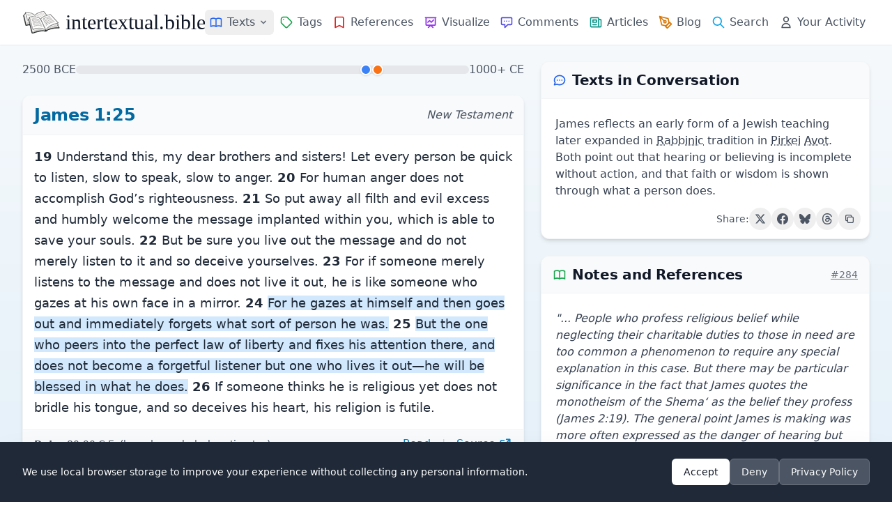

--- FILE ---
content_type: text/html; charset=UTF-8
request_url: https://intertextual.bible/text/james-1.25-pirkei-avot-5.12
body_size: 18411
content:
<!DOCTYPE html>
<html lang="en">

<head>
    <meta charset="UTF-8">
            <script async src="https://www.googletagmanager.com/gtag/js?id=G-7SPJWS8CP8"></script>

        <script>
            window.dataLayer = window.dataLayer || [];

            function gtag() {
                dataLayer.push(arguments);
            }
            gtag('js', new Date());
            gtag('config', 'G-7SPJWS8CP8');
        </script>
    
    <!-- text schema -->
<script type="application/ld+json">
{
    "@context": "https://schema.org",
    "@type": "Article",
    "@id": "https://intertextual.bible/text/james-1.25-pirkei-avot-5.12#article",
    "url": "https://intertextual.bible/text/james-1.25-pirkei-avot-5.12",
    "headline": "James 1:25 | Pirkei Avot 5:12",
    "description": "Intertextual connections between James 1:25 and Pirkei Avot 5:12. James reflects an early form of a Jewish teaching later expanded in Rabbinic tradition in Pirkei Avot. Both point out that hearing or believing is incomplete without action, and that faith or wisdom is shown through what a person does.",
        "abstract": "James reflects an early form of a Jewish teaching later expanded in Rabbinic tradition in Pirkei Avot. Both point out that hearing or believing is incomplete without action, and that faith or wisdom is shown through what a person does.",
        "inLanguage": "en-US",
    "isPartOf": {
        "@id": "https://intertextual.bible/#website"
    },
    "mainEntityOfPage": {
        "@type": "WebPage",
        "@id": "https://intertextual.bible/text/james-1.25-pirkei-avot-5.12"
    },
    "publisher": {
        "@type": "Organization",
        "@id": "https://intertextual.bible/#organization",
        "name": "intertextual.bible",
        "logo": {
        "@type": "ImageObject",
        "url": "https://intertextual.bible/images/ms-icon-310x310.png",
        "width": 310,
        "height": 310
        }
    },
    "about": [
            ],
    "mentions": [
                {
        "@type": "Book",
        "name": "James",
        "bookEdition": ""
        },
                {
        "@type": "Book",
        "name": "Pirkei Avot",
        "bookEdition": "Mishnah"
        }
            ],
    "citation": [
                {
        "@type": "CreativeWork",
        "author": "Bauckham, Richard",
        "name": "James: Wisdom of James, Disciple of Jesus the Sage",
        "datePublished": "1999",
        "publisher": "Routledge",
        "url": "https://www.worldcat.org/title/49569355",        "isPartOf": "https://intertextual.bible/text/james-1.25-pirkei-avot-5.12"
        }
            ]
}
</script>
    
    <!-- website and organization schema -->
    <script type="application/ld+json" class="yoast-schema-graph">
        {
           "@context":"https://schema.org",
           "@graph":[
              {
                 "@type":"WebSite",
                 "@id":"https://intertextual.bible/#website",
                 "url":"https://intertextual.bible/",
                 "name":"intertextual.bible",
                 "description":"Exploring intertextuality and the literary relationships between the Hebrew Bible, Septuagint, Dead Sea Scrolls, Pseudepigrapha, Deuterocanon, Classical literature, New Testament, Targums, Rabbinic material, early Christian material, and related writings.",
                 "inLanguage":"en-US"
              },
              {
                 "@type":"WebPage",
                 "@id":"https://intertextual.bible/text/james-1.25-pirkei-avot-5.12#webpage",
                 "url":"https://intertextual.bible/text/james-1.25-pirkei-avot-5.12/",
                 "name":"intertextual.bible | James 1:25 | Pirkei Avot 5:12",
                 "isPartOf":{
                    "@id":"https://intertextual.bible/#website"
                 },
                 "description":"Biblical Intertextuality | James 1:25 | Pirkei Avot 5:12",
                 "inLanguage":"en-US",
                 "potentialAction":[
                    {
                       "@type":"ReadAction",
                       "target":[
                          "https://intertextual.bible/text/james-1.25-pirkei-avot-5.12/"
                       ]
                    }
                 ]
              }
           ]
        }
    </script>

    <script type="application/ld+json">
        {
          "@context" : "https://schema.org",
          "@type" : "Organization",
          "@id": "https://intertextual.bible/#organization",
          "name" : "intertextual.bible",
          "url" : "https://intertextual.bible",
          "logo": {
            "@type": "ImageObject",
            "url": "https://intertextual.bible/images/intertextual-bible-logo.png",
            "width": 60,
            "height": 60
          },
          "sameAs" : [
            "https://twitter.com/intertextbible",
            "https://www.facebook.com/people/intertextualbible/100087527915578/",
            "https://www.instagram.com/intertextual.bible/",
            "https://bsky.app/profile/intertextbible.bsky.social"
          ]
        }
    </script>

    <link rel="apple-touch-icon" sizes="57x57" href="/images/apple-icon-57x57.png">
    <link rel="apple-touch-icon" sizes="60x60" href="/images/apple-icon-60x60.png">
    <link rel="apple-touch-icon" sizes="72x72" href="/images/apple-icon-72x72.png">
    <link rel="apple-touch-icon" sizes="76x76" href="/images/apple-icon-76x76.png">
    <link rel="apple-touch-icon" sizes="114x114" href="/images/apple-icon-114x114.png">
    <link rel="apple-touch-icon" sizes="120x120" href="/images/apple-icon-120x120.png">
    <link rel="apple-touch-icon" sizes="144x144" href="/images/apple-icon-144x144.png">
    <link rel="apple-touch-icon" sizes="152x152" href="/images/apple-icon-152x152.png">
    <link rel="apple-touch-icon" sizes="180x180" href="/images/apple-icon-180x180.png">
    <link rel="icon" type="image/png" sizes="192x192" href="/images/android-icon-192x192.png">
    <link rel="icon" type="image/png" sizes="32x32" href="/images/favicon-32x32.png">
    <link rel="icon" type="image/png" sizes="96x96" href="/images/favicon-96x96.png">
    <link rel="icon" type="image/png" sizes="16x16" href="/images/favicon-16x16.png">
    <link rel="manifest" href="/manifest.json">

    <link rel="alternate" type="application/rss+xml" href="https://intertextual.bible/rss/intertexts" title="intertextual.bible">
    <link rel="alternate" type="application/rss+xml" href="https://intertextual.bible/rss/articles" title="intertextual.bible - Articles">

    
    <meta name="msapplication-TileColor" content="#ffffff">
    <meta name="msapplication-TileImage" content="/images/ms-icon-144x144.png">
    <meta name="theme-color" content="#ffffff">

    <!-- PWA meta tags -->
    <meta name="mobile-web-app-capable" content="yes">
    <meta name="apple-mobile-web-app-status-bar-style" content="black">
    <meta name="apple-mobile-web-app-title" content="Intertextual Bible">

    <meta name="description" content="Intertextual connections between James 1:25 and Pirkei Avot 5:12. James reflects an early form of a Jewish teaching later expanded in Rabbinic tradition in Pirk">
    <meta name="keywords" content="Intertextuality, Hebrew Bible, Septuagint, Dead Sea Scrolls, Pseudepigrapha, Deuterocanon, New Testament, Targum, Rabbinic, early Christian, Literature">
    <meta name="viewport" content="width=device-width, initial-scale=1.0, shrink-to-fit=no">
    <meta name="csrf-token" content="hi4ez8yF1937X9bj9QNy1MbCYENo4wPdfvEl2MyD">
    <link rel="canonical" href="https://intertextual.bible/text/james-1.25-pirkei-avot-5.12">

    <!-- Page-specific Open Graph tags -->
    <meta property="og:type" content="article">
<meta property="og:url" content="https://intertextual.bible/text/james-1.25-pirkei-avot-5.12">
<meta property="og:title" content="James 1:25 | Pirkei Avot 5:12 | intertextual.bible">
<meta property="og:description" content="James reflects an early form of a Jewish teaching later expanded in Rabbinic tradition in Pirkei Avot. Both point out that hearing or believing is incomplete without action, and that faith or wisdom is shown through what a person does.">
<meta property="og:image" content="https://intertextual.bible/images/ms-icon-310x310.png">
<meta property="article:author" content="intertextual.bible">
    
    
    <!-- Twitter -->
    <meta property="twitter:card" content="summary">
    <meta property="twitter:url" content="https://intertextual.bible/text/james-1.25-pirkei-avot-5.12">
    <meta property="twitter:title" content="intertextual.bible | James 1:25 | Pirkei Avot 5:12">
    <meta property="twitter:description" content="Intertextual connections between James 1:25 and Pirkei Avot 5:12. James reflects an early form of a Jewish teaching later expanded in Rabbinic tradition in Pirk">
    <meta property="twitter:image" content="https://intertextual.bible/images/ms-icon-310x310.png">

    <title>intertextual.bible | James 1:25 | Pirkei Avot 5:12</title>

    <link rel="preload" as="style" href="https://intertextual.bible/build/assets/app-c834e442.css" /><link rel="stylesheet" href="https://intertextual.bible/build/assets/app-c834e442.css" />    
</head>

<body class="antialiased text-gray-800 min-h-screen flex flex-col">
    <div class="flex-grow flex flex-col">
        <!-- Header -->
        <header class="bg-white shadow-sm sticky top-0 z-50 rounded-none flex flex-col">
            
            <div class="w-full max-w-[1440px] mx-auto px-4 sm:px-6 lg:px-8">
                <div class="flex justify-between h-16">
                    <!-- Logo and brand -->
                    <div class="flex items-center">
                        <a href="/" class="flex-shrink-0 flex items-center hover:no-underline">
                            <img class="h-8 w-auto" src="https://intertextual.bible/images/intertextual-bible-logo.png" alt="Intertextual Bible" width="54" height="32">
                            <span class="ml-2 text-3xl text-gray-900 logo-text">intertextual.bible</span>
                        </a>
                    </div>

                    <div class="hidden md:flex items-center justify-end space-x-4 flex-1">
                        <!-- Navigation links -->
                        <nav class="flex md:space-x-0 lg:space-x-0 xl:space-x-0.5 items-center">
                            <!-- Texts Dropdown -->
                            <div class="relative">
                                <button type="button" id="desktop-texts-button" class="nav-link flex items-center hover:text-primary-600" title="Texts">
                                    <svg xmlns="http://www.w3.org/2000/svg" class="h-5 w-5 md:mr-0 xl:mr-1.5 text-blue-600" fill="none" viewBox="0 0 24 24" stroke="currentColor">
                                        <path stroke-linecap="round" stroke-linejoin="round" stroke-width="2" d="M12 6.253v13m0-13C10.832 5.477 9.246 5 7.5 5S4.168 5.477 3 6.253v13C4.168 18.477 5.754 18 7.5 18s3.332.477 4.5 1.253m0-13C13.168 5.477 14.754 5 16.5 5c1.747 0 3.332.477 4.5 1.253v13C19.832 18.477 18.247 18 16.5 18c-1.746 0-3.332.477-4.5 1.253" />
                                    </svg>
                                    <span class="hidden xl:inline">Texts</span>
                                    <svg id="desktop-texts-arrow" class="ml-1 h-4 w-4 text-gray-500" xmlns="http://www.w3.org/2000/svg" viewBox="0 0 20 20" fill="currentColor">
                                        <path fill-rule="evenodd" d="M5.293 7.293a1 1 0 011.414 0L10 10.586l3.293-3.293a1 1 0 111.414 1.414l-4 4a1 1 0 01-1.414 0l-4-4a1 1 0 010-1.414z" clip-rule="evenodd" />
                                    </svg>
                                </button>
                                
                                <!-- Dropdown menu -->
                                <div id="desktop-texts-dropdown" class="absolute left-0 mt-1 z-10 w-96 origin-top-left rounded-md bg-white shadow-lg ring-1 ring-black ring-opacity-5 focus:outline-none hidden">
                                    <div class="p-3 md:p-4 grid grid-cols-2 gap-1 md:gap-2">
                                        <a href="https://intertextual.bible/group/ancient-near-east" class="flex items-center text-gray-600 hover:text-primary-600 hover:bg-primary-50 px-3 py-2.5 text-sm rounded-md">
                                            <img src="https://intertextual.bible/images/ancient-near-east.svg" class="h-5 w-5 mr-2 text-blue-600" style="filter: invert(29%) sepia(93%) saturate(1424%) hue-rotate(201deg) brightness(95%) contrast(96%);" alt="Ancient Near East" loading="lazy">
                                            Ancient Near East
                                        </a>
                                        <a href="https://intertextual.bible/group/hebrew-bible" class="flex items-center text-gray-600 hover:text-primary-600 hover:bg-primary-50 px-3 py-2.5 text-sm rounded-md">
                                            <img src="https://intertextual.bible/images/hebrew-bible.svg" class="h-5 w-5 mr-2 text-blue-600" style="filter: invert(29%) sepia(93%) saturate(1424%) hue-rotate(201deg) brightness(95%) contrast(96%);" alt="Hebrew Bible" loading="lazy">
                                            Hebrew Bible
                                        </a>
                                        <a href="https://intertextual.bible/group/samaritan" class="flex items-center text-gray-600 hover:text-primary-600 hover:bg-primary-50 px-3 py-2.5 text-sm rounded-md">
                                            <img src="https://intertextual.bible/images/samaritan.svg" class="h-5 w-5 mr-2 text-blue-600" style="filter: invert(29%) sepia(93%) saturate(1424%) hue-rotate(201deg) brightness(95%) contrast(96%);" alt="Samaritan" loading="lazy">
                                            Samaritan
                                        </a>
                                        <a href="https://intertextual.bible/group/septuagint" class="flex items-center text-gray-600 hover:text-primary-600 hover:bg-primary-50 px-3 py-2.5 text-sm rounded-md">
                                            <img src="https://intertextual.bible/images/septuagint.svg" class="h-6 w-6 mr-2 -ml-0.5 text-blue-600" style="filter: invert(29%) sepia(93%) saturate(1424%) hue-rotate(201deg) brightness(95%) contrast(96%);" alt="Septuagint" loading="lazy">
                                            Septuagint
                                        </a>
                                        <a href="https://intertextual.bible/group/dead-sea-scrolls" class="flex items-center text-gray-600 hover:text-primary-600 hover:bg-primary-50 px-3 py-2.5 text-sm rounded-md">
                                            <svg xmlns="http://www.w3.org/2000/svg" class="h-5 w-5 mr-2 text-blue-600" fill="none" viewBox="0 0 24 24" stroke="currentColor">
                                                <path stroke-linecap="round" stroke-linejoin="round" stroke-width="2" d="M8 5v14a1 1 0 001 1h6a1 1 0 001-1V5a1 1 0 00-1-1h-1M8 5a1 1 0 011-1h1m0 0V2m0 2h4a1 1 0 011 1v1M8 5h1M7 19h10M12 5v4M10 9h4" />
                                            </svg>
                                            Dead Sea Scrolls
                                        </a>
                                        <a href="https://intertextual.bible/group/deuterocanon" class="flex items-center text-gray-600 hover:text-primary-600 hover:bg-primary-50 px-3 py-2.5 text-sm rounded-md">
                                            <img src="https://intertextual.bible/images/deuterocanon.svg" class="h-5 w-5 mr-2 text-blue-600" style="filter: invert(29%) sepia(93%) saturate(1424%) hue-rotate(201deg) brightness(95%) contrast(96%);" alt="Deuterocanon" loading="lazy">
                                            Deuterocanon
                                        </a>
                                        <a href="https://intertextual.bible/group/pseudepigrapha" class="flex items-center text-gray-600 hover:text-primary-600 hover:bg-primary-50 px-3 py-2.5 text-sm rounded-md">
                                            <svg xmlns="http://www.w3.org/2000/svg" class="h-5 w-5 mr-2 text-blue-600" fill="none" viewBox="0 0 24 24" stroke="currentColor">
                                                <path stroke-linecap="round" stroke-linejoin="round" stroke-width="2" d="M8 14v3m4-3v3m4-3v3M3 21h18M3 10h18M3 7l9-4 9 4M4 10h16v11H4V10z" />
                                            </svg>
                                            Pseudepigrapha
                                        </a>
                                        <a href="https://intertextual.bible/group/classical" class="flex items-center text-gray-600 hover:text-primary-600 hover:bg-primary-50 px-3 py-2.5 text-sm rounded-md">
                                            <img src="https://intertextual.bible/images/classical.svg" class="h-5 w-5 mr-2 text-blue-600" style="filter: invert(29%) sepia(93%) saturate(1424%) hue-rotate(201deg) brightness(95%) contrast(96%);" alt="Classical" loading="lazy">
                                            Classical
                                        </a>
                                        <a href="https://intertextual.bible/group/new-testament" class="flex items-center text-gray-600 hover:text-primary-600 hover:bg-primary-50 px-3 py-2.5 text-sm rounded-md">
                                            <svg xmlns="http://www.w3.org/2000/svg" class="h-5 w-5 mr-2 text-blue-600" fill="none" viewBox="0 0 24 24" stroke="currentColor">
                                                <path stroke-linecap="round" stroke-linejoin="round" stroke-width="2" d="M12 4v16M8 8h8" />
                                            </svg>
                                            New Testament
                                        </a>
                                        <a href="https://intertextual.bible/group/targum" class="flex items-center text-gray-600 hover:text-primary-600 hover:bg-primary-50 px-3 py-2.5 text-sm rounded-md">
                                            <img src="https://intertextual.bible/images/targum.svg" class="h-5 w-5 mr-2 text-blue-600" style="filter: invert(29%) sepia(93%) saturate(1424%) hue-rotate(201deg) brightness(95%) contrast(96%);" alt="Targum" loading="lazy">
                                            Targum
                                        </a>
                                        <a href="https://intertextual.bible/group/early-christian" class="flex items-center text-gray-600 hover:text-primary-600 hover:bg-primary-50 px-3 py-2.5 text-sm rounded-md">
                                            <img src="https://intertextual.bible/images/patristic.svg" class="h-5 w-5 mr-2 text-blue-600" style="filter: invert(29%) sepia(93%) saturate(1424%) hue-rotate(201deg) brightness(95%) contrast(96%);" alt="Early Christian" loading="lazy">
                                            Early Christian
                                        </a>
                                        <a href="https://intertextual.bible/group/rabbinic" class="flex items-center text-gray-600 hover:text-primary-600 hover:bg-primary-50 px-3 py-2.5 text-sm rounded-md">
                                            <img src="https://intertextual.bible/images/rabbinic.svg" class="h-5 w-5 mr-2 text-blue-600" style="filter: invert(29%) sepia(93%) saturate(1424%) hue-rotate(201deg) brightness(95%) contrast(96%);" alt="Rabbinic" loading="lazy">
                                            Rabbinic
                                        </a>
                                    </div>
                                </div>
                            </div>
                            
                            <a href="https://intertextual.bible/tags" class="nav-link flex items-center " title="Tags">
                                <svg xmlns="http://www.w3.org/2000/svg" class="h-5 w-5 md:mr-0 xl:mr-1.5 text-green-600" fill="none" viewBox="0 0 24 24" stroke="currentColor">
                                    <path stroke-linecap="round" stroke-linejoin="round" stroke-width="2" d="M7 7h.01M7 3h5c.512 0 1.024.195 1.414.586l7 7a2 2 0 010 2.828l-7 7a2 2 0 01-2.828 0l-7-7A1.994 1.994 0 013 12V7a4 4 0 014-4z" />
                                </svg>
                                <span class="hidden xl:inline">Tags</span>
                            </a>
                            <a href="https://intertextual.bible/references/title" class="nav-link flex items-center " title="References">
                                <svg xmlns="http://www.w3.org/2000/svg" class="h-5 w-5 md:mr-0 xl:mr-1.5 text-red-600" fill="none" viewBox="0 0 24 24" stroke="currentColor">
                                    <path stroke-linecap="round" stroke-linejoin="round" stroke-width="2" d="M5 5a2 2 0 012-2h10a2 2 0 012 2v16l-7-3.5L5 21V5z" />
                                </svg>
                                <span class="hidden xl:inline">References</span>
                            </a>
                            <a href="https://intertextual.bible/visualization" class="nav-link flex items-center " title="Visualize">
                                <svg xmlns="http://www.w3.org/2000/svg" class="h-5 w-5 md:mr-0 xl:mr-1.5 text-purple-600" fill="none" viewBox="0 0 24 24" stroke="currentColor">
                                    <path stroke-linecap="round" stroke-linejoin="round" stroke-width="2" d="M7 12l3-3 3 3 4-4M8 21l4-4 4 4M3 4h18M4 4h16v12a1 1 0 01-1 1H5a1 1 0 01-1-1V4z" />
                                </svg>
                                <span class="hidden xl:inline">Visualize</span>
                            </a>
                            <a href="https://intertextual.bible/comments" class="nav-link flex items-center " title="Comments">
                                <svg xmlns="http://www.w3.org/2000/svg" class="h-5 w-5 md:mr-0 xl:mr-1.5 text-indigo-600" fill="none" viewBox="0 0 24 24" stroke="currentColor">
                                    <path stroke-linecap="round" stroke-linejoin="round" stroke-width="2" d="M8 10h.01M12 10h.01M16 10h.01M9 16H5a2 2 0 01-2-2V6a2 2 0 012-2h14a2 2 0 012 2v8a2 2 0 01-2 2h-5l-5 5v-5z" />
                                </svg>
                                <span class="hidden xl:inline">Comments</span>
                            </a>
                            <a href="https://intertextual.bible/articles" class="nav-link flex items-center " title="Articles">
                                <svg xmlns="http://www.w3.org/2000/svg" class="h-5 w-5 md:mr-0 xl:mr-1.5 text-teal-600" fill="none" viewBox="0 0 24 24" stroke="currentColor">
                                    <path stroke-linecap="round" stroke-linejoin="round" stroke-width="2" d="M19 20H5a2 2 0 01-2-2V6a2 2 0 012-2h10a2 2 0 012 2v1m2 13a2 2 0 01-2-2V7m2 13a2 2 0 002-2V9a2 2 0 00-2-2h-2m-4-3H9M7 16h6M7 8h6v4H7V8z" />
                                </svg>
                                <span class="hidden xl:inline">Articles</span>
                            </a>
                            <a href="https://intertextualbible.substack.com" target="_blank" class="nav-link flex items-center" title="Blog">
                                <svg xmlns="http://www.w3.org/2000/svg" class="h-5 w-5 md:mr-0 xl:mr-1.5 text-amber-600" fill="none" viewBox="0 0 24 24" stroke="currentColor" stroke-width="2" stroke-linecap="round" stroke-linejoin="round">
                                  <path d="M12 19l7-7 3 3-7 7-3-3z"/>
                                  <path d="M18 13l-1.5-7.5L2 2l3.5 14.5L13 18l5-5z"/>
                                  <path d="M2 2l7.586 7.586"/>
                                  <circle cx="11" cy="11" r="2"/>
                                </svg>
                                <span class="hidden xl:inline">Blog</span>
                            </a>
                            <a href="https://intertextual.bible/search" class="nav-link flex items-center " title="Search">
                                <svg xmlns="http://www.w3.org/2000/svg" class="h-5 w-5 md:mr-0 xl:mr-1.5 text-primary-500" fill="none" viewBox="0 0 24 24" stroke="currentColor">
                                    <path stroke-linecap="round" stroke-linejoin="round" stroke-width="2" d="M21 21l-6-6m2-5a7 7 0 11-14 0 7 7 0 0114 0z" />
                                </svg>
                                <span class="hidden xl:inline">Search</span>
                            </a>
                            <a href="https://intertextual.bible/your-activity" class="nav-link flex items-center " title="Your Activity">
                                <svg xmlns="http://www.w3.org/2000/svg" class="h-5 w-5 md:mr-0 xl:mr-1.5 text-gray-600" fill="none" viewBox="0 0 24 24" stroke="currentColor">
                                    <path stroke-linecap="round" stroke-linejoin="round" stroke-width="2" d="M16 7a4 4 0 11-8 0 4 4 0 018 0zM12 14a7 7 0 00-7 7h14a7 7 0 00-7-7z" />
                                </svg>
                                <span class="hidden xl:inline whitespace-nowrap">Your Activity</span>
                            </a>
                        </nav>
                    </div>

                    <!-- Mobile menu button -->
                    <div class="flex items-center md:hidden">
                        <button type="button" id="mobile-menu-button"
                            class="inline-flex items-center justify-center p-2 rounded-md text-gray-500 hover:text-gray-700 hover:bg-gray-100 focus:outline-none"
                            aria-controls="mobile-menu" aria-expanded="false">
                            <span class="sr-only">Open main menu</span>
                            <svg xmlns="http://www.w3.org/2000/svg" class="h-6 w-6" fill="none" viewBox="0 0 24 24" stroke="currentColor">
                                <path stroke-linecap="round" stroke-linejoin="round" stroke-width="2" d="M4 6h16M4 12h16M4 18h16" />
                            </svg>
                        </button>
                    </div>
                </div>
            </div>

            <!-- Mobile menu, show/hide based on menu state -->
            <div class="hidden md:hidden" id="mobile-menu">
                <div class="pt-2 pb-3 space-y-1 px-4">
                    <a href="https://intertextual.bible/texts" class="nav-link block ">
                        <svg xmlns="http://www.w3.org/2000/svg" class="h-5 w-5 inline mr-2 text-blue-600" fill="none" viewBox="0 0 24 24" stroke="currentColor">
                            <path stroke-linecap="round" stroke-linejoin="round" stroke-width="2" d="M12 6.253v13m0-13C10.832 5.477 9.246 5 7.5 5S4.168 5.477 3 6.253v13C4.168 18.477 5.754 18 7.5 18s3.332.477 4.5 1.253m0-13C13.168 5.477 14.754 5 16.5 5c1.747 0 3.332.477 4.5 1.253v13C19.832 18.477 18.247 18 16.5 18c-1.746 0-3.332.477-4.5 1.253" />
                        </svg>
                        Texts
                    </a>
                    
                    <a href="https://intertextual.bible/tags" class="nav-link block ">
                        <svg xmlns="http://www.w3.org/2000/svg" class="h-5 w-5 inline mr-2 text-green-600" fill="none" viewBox="0 0 24 24" stroke="currentColor">
                            <path stroke-linecap="round" stroke-linejoin="round" stroke-width="2" d="M7 7h.01M7 3h5c.512 0 1.024.195 1.414.586l7 7a2 2 0 010 2.828l-7 7a2 2 0 01-2.828 0l-7-7A1.994 1.994 0 013 12V7a4 4 0 014-4z" />
                        </svg>
                        Tags
                    </a>
                    <a href="https://intertextual.bible/references/title" class="nav-link block ">
                        <svg xmlns="http://www.w3.org/2000/svg" class="h-5 w-5 inline mr-2 text-red-600" fill="none" viewBox="0 0 24 24" stroke="currentColor">
                            <path stroke-linecap="round" stroke-linejoin="round" stroke-width="2" d="M5 5a2 2 0 012-2h10a2 2 0 012 2v16l-7-3.5L5 21V5z" />
                        </svg>
                        References
                    </a>
                    <a href="https://intertextual.bible/visualization" class="nav-link block ">
                        <svg xmlns="http://www.w3.org/2000/svg" class="h-5 w-5 inline mr-2 text-purple-600" fill="none" viewBox="0 0 24 24" stroke="currentColor">
                            <path stroke-linecap="round" stroke-linejoin="round" stroke-width="2" d="M7 12l3-3 3 3 4-4M8 21l4-4 4 4M3 4h18M4 4h16v12a1 1 0 01-1 1H5a1 1 0 01-1-1V4z" />
                        </svg>
                        Visualize
                    </a>
                    <a href="https://intertextual.bible/comments" class="nav-link block ">
                        <svg xmlns="http://www.w3.org/2000/svg" class="h-5 w-5 inline mr-2 text-indigo-600" fill="none" viewBox="0 0 24 24" stroke="currentColor">
                            <path stroke-linecap="round" stroke-linejoin="round" stroke-width="2" d="M8 10h.01M12 10h.01M16 10h.01M9 16H5a2 2 0 01-2-2V6a2 2 0 012-2h14a2 2 0 012 2v8a2 2 0 01-2 2h-5l-5 5v-5z" />
                        </svg>
                        Comments
                    </a>
                    <a href="https://intertextual.bible/articles" class="nav-link block ">
                        <svg xmlns="http://www.w3.org/2000/svg" class="h-5 w-5 inline mr-2 text-teal-600" fill="none" viewBox="0 0 24 24" stroke="currentColor">
                            <path stroke-linecap="round" stroke-linejoin="round" stroke-width="2" d="M19 20H5a2 2 0 01-2-2V6a2 2 0 012-2h10a2 2 0 012 2v1m2 13a2 2 0 01-2-2V7m2 13a2 2 0 002-2V9a2 2 0 00-2-2h-2m-4-3H9M7 16h6M7 8h6v4H7V8z" />
                        </svg>
                        Articles
                    </a>
                    <a href="https://intertextualbible.substack.com" target="_blank" class="nav-link block">
                        <svg xmlns="http://www.w3.org/2000/svg" class="h-5 w-5 inline mr-2 text-amber-600" fill="none" viewBox="0 0 24 24" stroke="currentColor" stroke-width="2" stroke-linecap="round" stroke-linejoin="round">
                          <path d="M12 19l7-7 3 3-7 7-3-3z"/>
                          <path d="M18 13l-1.5-7.5L2 2l3.5 14.5L13 18l5-5z"/>
                          <path d="M2 2l7.586 7.586"/>
                          <circle cx="11" cy="11" r="2"/>
                        </svg>
                        Blog
                    </a>

                    <a href="https://intertextual.bible/search" class="nav-link block ">
                        <svg xmlns="http://www.w3.org/2000/svg" class="h-5 w-5 inline mr-2 text-primary-500" fill="none" viewBox="0 0 24 24" stroke="currentColor">
                            <path stroke-linecap="round" stroke-linejoin="round" stroke-width="2" d="M21 21l-6-6m2-5a7 7 0 11-14 0 7 7 0 0114 0z" />
                        </svg>
                        Search
                    </a>
                    <a href="https://intertextual.bible/your-activity" class="nav-link block ">
                        <svg xmlns="http://www.w3.org/2000/svg" class="h-5 w-5 inline mr-2 text-gray-600" fill="none" viewBox="0 0 24 24" stroke="currentColor">
                            <path stroke-linecap="round" stroke-linejoin="round" stroke-width="2" d="M16 7a4 4 0 11-8 0 4 4 0 018 0zM12 14a7 7 0 00-7 7h14a7 7 0 00-7-7z" />
                        </svg>
                        Your Activity
                    </a>
                </div>
            </div>
        </header>

        <!-- Main content -->
        <main class="flex-grow w-full max-w-[1440px] mx-auto px-4 sm:px-6 lg:px-8 py-6">
            <div class="w-full">
    <!-- Summary card (mobile-first, desktop in right column) -->
            <section class="bg-white shadow-md rounded-xl overflow-hidden border border-gray-100 mb-6 lg:hidden" itemscope itemtype="https://schema.org/Summary">
            <header class="px-4 py-3 bg-gray-50 border-b border-gray-100">
                <div class="flex items-center">
                    <svg xmlns="http://www.w3.org/2000/svg" class="h-5 w-5 mr-2 text-blue-600" fill="none" viewBox="0 0 24 24" stroke="currentColor" aria-hidden="true">
                        <path stroke-linecap="round" stroke-linejoin="round" stroke-width="2" d="M8 12h.01M12 12h.01M16 12h.01M21 12c0 4.418-4.03 8-9 8a9.863 9.863 0 01-4.255-.949L3 20l1.395-3.72C3.512 15.042 3 13.574 3 12c0-4.418 4.03-8 9-8s9 3.582 9 8z" />
                    </svg>
                    <h2 class="text-xl font-semibold text-gray-900">Texts in Conversation</h2>
                </div>
            </header>
            <div class="p-3">
                <div class="my-3 mx-2 text-gray-700 text-base" itemprop="text">
                    James reflects an early form of a Jewish teaching later expanded in <span class="glossary-term" data-glossary-slug="rabbinic">Rabbinic</span> tradition in <span class="glossary-term" data-glossary-slug="pirkei">Pirkei</span> <span class="glossary-term" data-glossary-slug="avot">Avot</span>. Both point out that hearing or believing is incomplete without action, and that faith or wisdom is shown through what a person does.
                </div>

                <div class="flex items-center justify-end gap-2 mt-3" x-data="socialShare('James reflects an early form of a Jewish teaching later expanded in Rabbinic tradition in Pirkei Avot. Both point out that hearing or believing is incomplete without action, and that faith or wisdom is shown through what a person does.', 'https:\/\/intertextual.bible\/text\/james-1.25-pirkei-avot-5.12', 'James 1:25 | Pirkei Avot 5:12')">
    <span class="text-sm text-gray-600">Share:</span>
    
    <!-- Twitter/X -->
    <button @click="shareToTwitter()" 
            class="p-2 rounded-full hover:bg-gray-100 transition-colors duration-200 group"
            title="Share on Twitter">
        <svg class="w-4 h-4 text-gray-600 group-hover:text-gray-900" fill="currentColor" viewBox="0 0 24 24" aria-hidden="true">
            <path d="M18.244 2.25h3.308l-7.227 8.26 8.502 11.24H16.17l-5.214-6.817L4.99 21.75H1.68l7.73-8.835L1.254 2.25H8.08l4.713 6.231zm-1.161 17.52h1.833L7.084 4.126H5.117z"/>
        </svg>
    </button>
    
    <!-- Facebook -->
    <button @click="shareToFacebook()" 
            class="p-2 rounded-full hover:bg-gray-100 transition-colors duration-200 group"
            title="Share on Facebook">
        <svg class="w-4 h-4 text-gray-600 group-hover:text-[#1877F2]" fill="currentColor" viewBox="0 0 24 24" aria-hidden="true">
            <path d="M24 12.073c0-6.627-5.373-12-12-12s-12 5.373-12 12c0 5.99 4.388 10.954 10.125 11.854v-8.385H7.078v-3.47h3.047V9.43c0-3.007 1.792-4.669 4.533-4.669 1.312 0 2.686.235 2.686.235v2.953H15.83c-1.491 0-1.956.925-1.956 1.874v2.25h3.328l-.532 3.47h-2.796v8.385C19.612 23.027 24 18.062 24 12.073z"/>
        </svg>
    </button>
    
    <!-- Bluesky -->
    <button @click="shareToBluesky()" 
            class="p-2 rounded-full hover:bg-gray-100 transition-colors duration-200 group"
            title="Share on Bluesky">
        <svg class="w-4 h-4 text-gray-600 group-hover:text-[#00A7E7]" fill="currentColor" viewBox="0 0 24 24" aria-hidden="true">
            <path d="M12 10.8c-1.087-2.114-4.046-6.053-6.798-7.995C2.566.944 1.561 1.266.902 1.565.139 1.908 0 3.08 0 3.768c0 .69.378 5.65.624 6.479.815 2.736 3.713 3.66 6.383 3.364.136-.02.275-.039.415-.056-.138.022-.276.04-.415.056-3.912.58-7.387 2.005-2.83 7.078 5.013 5.19 6.87-1.113 7.823-4.308.953 3.195 2.05 9.271 7.733 4.308 4.267-4.308 1.172-6.498-2.74-7.078a8.741 8.741 0 0 1-.415-.056c.14.017.279.036.415.056 2.67.297 5.568-.628 6.383-3.364.246-.828.624-5.79.624-6.478 0-.69-.139-1.861-.902-2.206-.659-.298-1.664-.62-4.3 1.24C16.046 4.748 13.087 8.687 12 10.8Z"/>
        </svg>
    </button>
    
    <!-- Threads -->
    <button @click="shareToThreads()"
            class="p-2 rounded-full hover:bg-gray-100 transition-colors duration-200 group"
            title="Share on Threads">
        <svg class="w-4 h-4 text-gray-600 group-hover:text-gray-900" fill="currentColor" viewBox="0 0 24 24" aria-hidden="true">
            <path d="M12.186 24h-.007c-3.581-.024-6.334-1.205-8.184-3.509C2.35 18.44 1.5 15.586 1.472 12.01v-.017c.03-3.579.879-6.43 2.525-8.482C5.845 1.205 8.6.024 12.18 0h.014c2.746.02 5.043.725 6.826 2.098 1.677 1.29 2.858 3.13 3.509 5.467l-2.04.569c-1.104-3.96-3.898-5.984-8.304-6.015-2.91.022-5.11.936-6.54 2.717C4.307 6.504 3.616 8.914 3.589 12c.027 3.086.718 5.496 2.057 7.164 1.43 1.783 3.631 2.698 6.54 2.717 2.623-.02 4.358-.631 5.8-2.045 1.647-1.613 1.618-3.593 1.09-4.798-.31-.71-.873-1.3-1.634-1.75-.192 1.352-.622 2.446-1.284 3.272-.886 1.102-2.14 1.704-3.73 1.79-1.202.065-2.361-.218-3.259-.801-1.063-.689-1.685-1.74-1.752-2.964-.065-1.19.408-2.285 1.33-3.082.88-.76 2.119-1.207 3.583-1.291a13.853 13.853 0 0 1 3.02.142c-.126-.742-.375-1.332-.75-1.757-.513-.586-1.308-.883-2.359-.88h-.029c-.844 0-1.992.232-2.721 1.32L7.734 7.847c.98-1.454 2.568-2.256 4.478-2.256h.044c3.194.02 5.097 1.975 5.287 5.388.108.046.216.094.321.142 1.49.7 2.58 1.761 3.154 3.07.797 1.82.871 4.79-1.548 7.158-1.85 1.81-4.094 2.628-7.277 2.65Zm1.003-11.69c-.242 0-.487.007-.739.021-1.836.103-2.98.946-2.916 2.143.067 1.256 1.452 1.839 2.784 1.767 1.224-.065 2.818-.543 3.086-3.71a10.5 10.5 0 0 0-2.215-.221z"/>
        </svg>
    </button>

    <!-- Copy to Clipboard -->
    <button @click="copyToClipboard()"
            :class="copied ? 'bg-green-100' : 'hover:bg-gray-100'"
            class="p-2 rounded-full transition-colors duration-200 group relative"
            :title="copied ? 'Copied!' : 'Copy text and link'">
        <svg x-show="!copied" class="w-4 h-4 text-gray-600 group-hover:text-gray-900" fill="none" viewBox="0 0 24 24" stroke="currentColor" aria-hidden="true">
            <path stroke-linecap="round" stroke-linejoin="round" stroke-width="2" d="M8 16H6a2 2 0 01-2-2V6a2 2 0 012-2h8a2 2 0 012 2v2m-6 12h8a2 2 0 002-2v-8a2 2 0 00-2-2h-8a2 2 0 00-2 2v8a2 2 0 002 2z" />
        </svg>
        <svg x-show="copied" class="w-4 h-4 text-green-600" fill="none" viewBox="0 0 24 24" stroke="currentColor" aria-hidden="true">
            <path stroke-linecap="round" stroke-linejoin="round" stroke-width="2" d="M5 13l4 4L19 7" />
        </svg>
    </button>
</div>            </div>
        </section>
    
    <!-- Main Grid Layout: 60/40 split -->
    <div class="grid grid-cols-1 lg:grid-cols-5 gap-0 lg:gap-6">
        <!-- Left Column (Texts) - spans 3 columns on large screens -->
        <div class="lg:col-span-3 space-y-6">
            <!-- Mini Timeline Bar -->
            <div class="relative mb-6"
     x-data="miniTimeline([{&quot;id&quot;:36790,&quot;date_numeric&quot;:80,&quot;date_display&quot;:&quot;80-90 C.E.&quot;,&quot;book_title&quot;:&quot;James&quot;,&quot;highlight_index&quot;:1},{&quot;id&quot;:36791,&quot;date_numeric&quot;:190,&quot;date_display&quot;:&quot;190-230 C.E.&quot;,&quot;book_title&quot;:&quot;Pirkei Avot&quot;,&quot;highlight_index&quot;:2}])">
    <div class="flex items-center gap-2">
        <span class="text-base text-gray-600 whitespace-nowrap">2500 BCE</span>
        <div class="relative flex-1 h-3 bg-gray-200 rounded-full">
            
            <template x-for="(item, index) in items" :key="item.id">
                <button
                    @click.stop="showTooltip($event, item)"
                    class="absolute top-1/2 -translate-y-1/2 w-4 h-4 rounded-full border-2 border-white shadow cursor-pointer transition-transform duration-200 hover:scale-150 hover:z-20 focus:outline-none focus:ring-2 focus:ring-primary-500"
                    :class="getMarkerClass(item.highlight_index)"
                    :style="{ left: `calc(${getPosition(item.date_numeric)}% - 8px)` }"
                    :aria-label="'View ' + item.book_title + ' date'">
                </button>
            </template>
        </div>
        <span class="text-base text-gray-600 whitespace-nowrap">1000+ CE</span>
    </div>
    
    <div x-ref="tooltip"
         x-show="tooltipVisible"
         x-transition:enter="transition ease-out duration-150"
         x-transition:enter-start="opacity-0 translate-y-1"
         x-transition:enter-end="opacity-100 translate-y-0"
         x-transition:leave="transition ease-in duration-100"
         x-transition:leave-start="opacity-100 translate-y-0"
         x-transition:leave-end="opacity-0 translate-y-1"
         class="absolute z-30 px-3 py-2 text-sm bg-gray-800 text-white rounded shadow-lg whitespace-nowrap"
         :style="{ left: tooltipX + 'px', top: tooltipY + 'px' }"
         @click.away="tooltipVisible = false">
        <div x-text="tooltipTitle" class="font-medium"></div>
        <div x-text="tooltipDate" class="text-gray-300"></div>
    </div>
</div>

            <!-- Text Card Loop -->
                        <div id="text-card-36790" class="bg-white shadow-md rounded-xl overflow-hidden border border-gray-100">
                <div class="px-4 py-3 bg-gray-50 border-b border-gray-100">
                    <div class="flex items-center justify-between">
                        <div>
                            <h2 title="284" class="text-2xl font-semibold text-primary-700">
                                James 1:25
                            </h2>
                                                    </div>
                        <div class="text-base text-gray-600 text-right italic font-medium">
                            New Testament
                        </div>
                    </div>
                </div>
                
                <div class="px-4 py-4">
                    <!-- Preserve original highlighting with larger text size -->
                    <div style="font-size: 1.125rem; line-height: 1.7;">
                        <style>
                            .highlight-1 { background-color: #D1E8FD; }  /* Medium blue - between #E3F2FD and #BBDEFB */
                            .highlight-2 { background-color: #FFD6B8; }  /* Slightly darker brownish-orange */
                            .highlight-3 { background-color: #FFCDD2; }  /* Medium red color */
                            .highlight-4 { background-color: #FFEAC9; }  /* Medium orange - between #FFF3E0 and #FFE0B2 */
                            .highlight-5 { background-color: #EAD1EE; }  /* Medium purple - between #F3E5F5 and #E1BEE7 */
                            .highlight-6 { background-color: #C8F1F6; }  /* Medium cyan - between #E0F7FA and #B2EBF2 */
                            .highlight-7 { background-color: #FFF69D; }  /* Medium yellow - between #FFF9C4 and #FFF176 */
                            .highlight-8 { background-color: #F4F7D5; }  /* Medium lime - between #F9FBE7 and #F0F4C3 */
                        </style>
                        <span title="James 1:19"><strong class="verseindent">19</strong> Understand this, my dear brothers and sisters! Let every person be quick to listen, slow to speak, slow to anger.</span> <span title="James 1:20"><strong class="verseindent">20</strong> For human anger does not accomplish God’s righteousness.</span> <span title="James 1:21"><strong class="verseindent">21</strong> So put away all filth and evil excess and humbly welcome the message implanted within you, which is able to save your souls.</span> <span title="James 1:22"><strong class="verseindent">22</strong> But be sure you live out the message and do not merely listen to it and so deceive yourselves.</span> <span title="James 1:23"><strong class="verseindent">23</strong> For if someone merely listens to the message and does not live it out, he is like someone who gazes at his own face in a mirror.</span> <span title="James 1:24"><strong class="verseindent">24</strong> <span class="highlight-1">For he gazes at himself and then goes out and immediately forgets what sort of person he was.</span></span> <span title="James 1:25"><strong class="verseindent">25</strong> <span class="highlight-1">But the one who peers into the perfect law of liberty and fixes his attention there, and does not become a forgetful listener but one who lives it out—he will be blessed in what he does.</span></span> <span title="James 1:26"><strong class="verseindent">26</strong> If someone thinks he is religious yet does not bridle his tongue, and so deceives his heart, his religion is futile.</span>
                    </div>
                </div>
                
                <div class="px-4 py-2 bg-gray-50 border-t border-gray-100">
                    <div class="flex justify-between items-center">
                        <span class="text-sm text-gray-600">
                            <strong>Date</strong>: 80-90 C.E. (based on scholarly estimates)
                        </span>
                        <div class="flex items-center space-x-4">
                                                            <a href="/read/james/1/19/284"
                                   class="text-base text-primary-600 hover:text-primary-800">
                                    Read
                                </a>
                                <span class="text-gray-300">|</span>
                                                        <a href="https://netbible.org/bible/James+1"
                               target="_blank"
                               class="text-base text-primary-600 hover:text-primary-800 flex items-center"
                               aria-label="View source text (opens in new window)">
                                Source
                                <svg xmlns="http://www.w3.org/2000/svg" class="h-5 w-5 ml-1" fill="none" viewBox="0 0 24 24" stroke="currentColor">
                                    <path stroke-linecap="round" stroke-linejoin="round" stroke-width="2" d="M10 6H6a2 2 0 00-2 2v10a2 2 0 002 2h10a2 2 0 002-2v-4M14 4h6m0 0v6m0-6L10 14" />
                                </svg>
                            </a>
                        </div>
                    </div>
                </div>
            </div>
                        <div id="text-card-36791" class="bg-white shadow-md rounded-xl overflow-hidden border border-gray-100">
                <div class="px-4 py-3 bg-gray-50 border-b border-gray-100">
                    <div class="flex items-center justify-between">
                        <div>
                            <h2 title="284" class="text-2xl font-semibold text-primary-700">
                                Pirkei Avot 5:12
                            </h2>
                                                            <span class="text-sm text-gray-600 italic">Mishnah</span>
                                                    </div>
                        <div class="text-base text-gray-600 text-right italic font-medium">
                            Rabbinic
                        </div>
                    </div>
                </div>
                
                <div class="px-4 py-4">
                    <!-- Preserve original highlighting with larger text size -->
                    <div style="font-size: 1.125rem; line-height: 1.7;">
                        <style>
                            .highlight-1 { background-color: #D1E8FD; }  /* Medium blue - between #E3F2FD and #BBDEFB */
                            .highlight-2 { background-color: #FFD6B8; }  /* Slightly darker brownish-orange */
                            .highlight-3 { background-color: #FFCDD2; }  /* Medium red color */
                            .highlight-4 { background-color: #FFEAC9; }  /* Medium orange - between #FFF3E0 and #FFE0B2 */
                            .highlight-5 { background-color: #EAD1EE; }  /* Medium purple - between #F3E5F5 and #E1BEE7 */
                            .highlight-6 { background-color: #C8F1F6; }  /* Medium cyan - between #E0F7FA and #B2EBF2 */
                            .highlight-7 { background-color: #FFF69D; }  /* Medium yellow - between #FFF9C4 and #FFF176 */
                            .highlight-8 { background-color: #F4F7D5; }  /* Medium lime - between #F9FBE7 and #F0F4C3 */
                        </style>
                        <span title="Pirkei Avot 5:12"><strong class="verseindent">12</strong> <span class="highlight-1">There are four types of disciples: Quick to comprehend, and quick to forget: his gain disappears in his loss; Slow to comprehend, and slow to forget: his loss disappears in his gain; Quick to comprehend, and slow to forget: he is a wise man; Slow to comprehend, and quick to forget, this is an evil portion.</span></span> <span title="Pirkei Avot 5:13"><strong class="verseindent">13</strong> There are four types of charity givers. He who wishes to give, but that others should not give: his eye is evil to that which belongs to others; He who wishes that others should give, but that he himself should not give: his eye is evil towards that which is his own; He who desires that he himself should give, and that others should give: he is a pious man; He who desires that he himself should not give and that others too should not give: he is a wicked man.</span> <span title="Pirkei Avot 5:14"><strong class="verseindent">14</strong> There are four types among those who frequent the study-house (bet midrash):He who attends but does not practice: he receives a reward for attendance. He who practices but does not attend: he receives a reward for practice. He who attends and practices: he is a pious man; He who neither attends nor practices: he is a wicked man.</span>
                    </div>
                </div>
                
                <div class="px-4 py-2 bg-gray-50 border-t border-gray-100">
                    <div class="flex justify-between items-center">
                        <span class="text-sm text-gray-600">
                            <strong>Date</strong>: 190-230 C.E. (based on scholarly estimates)
                        </span>
                        <div class="flex items-center space-x-4">
                                                        <a href="https://www.sefaria.org/Pirkei_Avot.5"
                               target="_blank"
                               class="text-base text-primary-600 hover:text-primary-800 flex items-center"
                               aria-label="View source text (opens in new window)">
                                Source
                                <svg xmlns="http://www.w3.org/2000/svg" class="h-5 w-5 ml-1" fill="none" viewBox="0 0 24 24" stroke="currentColor">
                                    <path stroke-linecap="round" stroke-linejoin="round" stroke-width="2" d="M10 6H6a2 2 0 00-2 2v10a2 2 0 002 2h10a2 2 0 002-2v-4M14 4h6m0 0v6m0-6L10 14" />
                                </svg>
                            </a>
                        </div>
                    </div>
                </div>
            </div>
            
            <!-- Tags and Search Card -->
            <div class="bg-white shadow-md rounded-xl overflow-hidden border border-gray-100" x-data="{}">
                
                <div class="px-4 py-3 flex items-center ">
                    <svg xmlns="http://www.w3.org/2000/svg" class="h-5 w-5 mr-2 text-primary-600" fill="none" viewBox="0 0 24 24" stroke="currentColor">
                        <path stroke-linecap="round" stroke-linejoin="round" stroke-width="2" d="M21 21l-6-6m2-5a7 7 0 11-14 0 7 7 0 0114 0z" />
                    </svg>
                    <span class="font-semibold text-gray-900 text-base whitespace-nowrap mr-3">Search:</span>
                    <button @click="$dispatch('open-similar-texts-modal')"
                            class="inline-flex items-center px-3 py-1 rounded-full text-sm bg-blue-100 text-blue-800 hover:bg-blue-200 transition whitespace-nowrap">
                        Find Similar Texts
                    </button>
                </div>

                <style>
                    .hide-scrollbar::-webkit-scrollbar {
                        display: none;
                    }
                    .hide-scrollbar {
                        -ms-overflow-style: none;
                        scrollbar-width: none;
                    }
                </style>
            </div>
        </div>

        <!-- Right Column (References & Comments) - spans 2 columns -->
        <div class="lg:col-span-2 space-y-6">
            <!-- Summary card -->
                            <section class="bg-white shadow-md rounded-xl overflow-hidden border border-gray-100 hidden lg:block" itemscope itemtype="https://schema.org/Summary">
                    <header class="px-4 py-3 bg-gray-50 border-b border-gray-100">
                        <div class="flex items-center">
                            <svg xmlns="http://www.w3.org/2000/svg" class="h-5 w-5 mr-2 text-blue-600" fill="none" viewBox="0 0 24 24" stroke="currentColor" aria-hidden="true">
                                <path stroke-linecap="round" stroke-linejoin="round" stroke-width="2" d="M8 12h.01M12 12h.01M16 12h.01M21 12c0 4.418-4.03 8-9 8a9.863 9.863 0 01-4.255-.949L3 20l1.395-3.72C3.512 15.042 3 13.574 3 12c0-4.418 4.03-8 9-8s9 3.582 9 8z" />
                            </svg>
                            <h2 class="text-xl font-semibold text-gray-900">Texts in Conversation</h2>
                        </div>
                    </header>
                    <div class="p-3">
                        <div class="my-3 mx-2 text-gray-700 text-base" itemprop="text">
                            James reflects an early form of a Jewish teaching later expanded in <span class="glossary-term" data-glossary-slug="rabbinic">Rabbinic</span> tradition in <span class="glossary-term" data-glossary-slug="pirkei">Pirkei</span> <span class="glossary-term" data-glossary-slug="avot">Avot</span>. Both point out that hearing or believing is incomplete without action, and that faith or wisdom is shown through what a person does.
                        </div>

                        <div class="flex items-center justify-end gap-2 mt-3" x-data="socialShare('James reflects an early form of a Jewish teaching later expanded in Rabbinic tradition in Pirkei Avot. Both point out that hearing or believing is incomplete without action, and that faith or wisdom is shown through what a person does.', 'https:\/\/intertextual.bible\/text\/james-1.25-pirkei-avot-5.12', 'James 1:25 | Pirkei Avot 5:12')">
    <span class="text-sm text-gray-600">Share:</span>
    
    <!-- Twitter/X -->
    <button @click="shareToTwitter()" 
            class="p-2 rounded-full hover:bg-gray-100 transition-colors duration-200 group"
            title="Share on Twitter">
        <svg class="w-4 h-4 text-gray-600 group-hover:text-gray-900" fill="currentColor" viewBox="0 0 24 24" aria-hidden="true">
            <path d="M18.244 2.25h3.308l-7.227 8.26 8.502 11.24H16.17l-5.214-6.817L4.99 21.75H1.68l7.73-8.835L1.254 2.25H8.08l4.713 6.231zm-1.161 17.52h1.833L7.084 4.126H5.117z"/>
        </svg>
    </button>
    
    <!-- Facebook -->
    <button @click="shareToFacebook()" 
            class="p-2 rounded-full hover:bg-gray-100 transition-colors duration-200 group"
            title="Share on Facebook">
        <svg class="w-4 h-4 text-gray-600 group-hover:text-[#1877F2]" fill="currentColor" viewBox="0 0 24 24" aria-hidden="true">
            <path d="M24 12.073c0-6.627-5.373-12-12-12s-12 5.373-12 12c0 5.99 4.388 10.954 10.125 11.854v-8.385H7.078v-3.47h3.047V9.43c0-3.007 1.792-4.669 4.533-4.669 1.312 0 2.686.235 2.686.235v2.953H15.83c-1.491 0-1.956.925-1.956 1.874v2.25h3.328l-.532 3.47h-2.796v8.385C19.612 23.027 24 18.062 24 12.073z"/>
        </svg>
    </button>
    
    <!-- Bluesky -->
    <button @click="shareToBluesky()" 
            class="p-2 rounded-full hover:bg-gray-100 transition-colors duration-200 group"
            title="Share on Bluesky">
        <svg class="w-4 h-4 text-gray-600 group-hover:text-[#00A7E7]" fill="currentColor" viewBox="0 0 24 24" aria-hidden="true">
            <path d="M12 10.8c-1.087-2.114-4.046-6.053-6.798-7.995C2.566.944 1.561 1.266.902 1.565.139 1.908 0 3.08 0 3.768c0 .69.378 5.65.624 6.479.815 2.736 3.713 3.66 6.383 3.364.136-.02.275-.039.415-.056-.138.022-.276.04-.415.056-3.912.58-7.387 2.005-2.83 7.078 5.013 5.19 6.87-1.113 7.823-4.308.953 3.195 2.05 9.271 7.733 4.308 4.267-4.308 1.172-6.498-2.74-7.078a8.741 8.741 0 0 1-.415-.056c.14.017.279.036.415.056 2.67.297 5.568-.628 6.383-3.364.246-.828.624-5.79.624-6.478 0-.69-.139-1.861-.902-2.206-.659-.298-1.664-.62-4.3 1.24C16.046 4.748 13.087 8.687 12 10.8Z"/>
        </svg>
    </button>
    
    <!-- Threads -->
    <button @click="shareToThreads()"
            class="p-2 rounded-full hover:bg-gray-100 transition-colors duration-200 group"
            title="Share on Threads">
        <svg class="w-4 h-4 text-gray-600 group-hover:text-gray-900" fill="currentColor" viewBox="0 0 24 24" aria-hidden="true">
            <path d="M12.186 24h-.007c-3.581-.024-6.334-1.205-8.184-3.509C2.35 18.44 1.5 15.586 1.472 12.01v-.017c.03-3.579.879-6.43 2.525-8.482C5.845 1.205 8.6.024 12.18 0h.014c2.746.02 5.043.725 6.826 2.098 1.677 1.29 2.858 3.13 3.509 5.467l-2.04.569c-1.104-3.96-3.898-5.984-8.304-6.015-2.91.022-5.11.936-6.54 2.717C4.307 6.504 3.616 8.914 3.589 12c.027 3.086.718 5.496 2.057 7.164 1.43 1.783 3.631 2.698 6.54 2.717 2.623-.02 4.358-.631 5.8-2.045 1.647-1.613 1.618-3.593 1.09-4.798-.31-.71-.873-1.3-1.634-1.75-.192 1.352-.622 2.446-1.284 3.272-.886 1.102-2.14 1.704-3.73 1.79-1.202.065-2.361-.218-3.259-.801-1.063-.689-1.685-1.74-1.752-2.964-.065-1.19.408-2.285 1.33-3.082.88-.76 2.119-1.207 3.583-1.291a13.853 13.853 0 0 1 3.02.142c-.126-.742-.375-1.332-.75-1.757-.513-.586-1.308-.883-2.359-.88h-.029c-.844 0-1.992.232-2.721 1.32L7.734 7.847c.98-1.454 2.568-2.256 4.478-2.256h.044c3.194.02 5.097 1.975 5.287 5.388.108.046.216.094.321.142 1.49.7 2.58 1.761 3.154 3.07.797 1.82.871 4.79-1.548 7.158-1.85 1.81-4.094 2.628-7.277 2.65Zm1.003-11.69c-.242 0-.487.007-.739.021-1.836.103-2.98.946-2.916 2.143.067 1.256 1.452 1.839 2.784 1.767 1.224-.065 2.818-.543 3.086-3.71a10.5 10.5 0 0 0-2.215-.221z"/>
        </svg>
    </button>

    <!-- Copy to Clipboard -->
    <button @click="copyToClipboard()"
            :class="copied ? 'bg-green-100' : 'hover:bg-gray-100'"
            class="p-2 rounded-full transition-colors duration-200 group relative"
            :title="copied ? 'Copied!' : 'Copy text and link'">
        <svg x-show="!copied" class="w-4 h-4 text-gray-600 group-hover:text-gray-900" fill="none" viewBox="0 0 24 24" stroke="currentColor" aria-hidden="true">
            <path stroke-linecap="round" stroke-linejoin="round" stroke-width="2" d="M8 16H6a2 2 0 01-2-2V6a2 2 0 012-2h8a2 2 0 012 2v2m-6 12h8a2 2 0 002-2v-8a2 2 0 00-2-2h-8a2 2 0 00-2 2v8a2 2 0 002 2z" />
        </svg>
        <svg x-show="copied" class="w-4 h-4 text-green-600" fill="none" viewBox="0 0 24 24" stroke="currentColor" aria-hidden="true">
            <path stroke-linecap="round" stroke-linejoin="round" stroke-width="2" d="M5 13l4 4L19 7" />
        </svg>
    </button>
</div>                    </div>
                </section>
            
            <!-- Notes and References card -->
            <section class="bg-white shadow-md rounded-xl overflow-hidden border border-gray-100" itemscope itemtype="https://schema.org/CreativeWork">
                <header class="px-4 py-3 bg-gray-50 border-b border-gray-100">
                    <div class="flex justify-between items-center">
                        <div class="flex items-center">
                            <svg xmlns="http://www.w3.org/2000/svg" class="h-5 w-5 mr-2 text-green-600" fill="none" viewBox="0 0 24 24" stroke="currentColor" aria-hidden="true">
                                <path stroke-linecap="round" stroke-linejoin="round" stroke-width="2" d="M12 6.253v13m0-13C10.832 5.477 9.246 5 7.5 5S4.168 5.477 3 6.253v13C4.168 18.477 5.754 18 7.5 18s3.332.477 4.5 1.253m0-13C13.168 5.477 14.754 5 16.5 5c1.747 0 3.332.477 4.5 1.253v13C19.832 18.477 18.247 18 16.5 18c-1.746 0-3.332.477-4.5 1.253" />
                            </svg>
                            <h2 class="text-xl font-semibold text-gray-900">Notes and References</h2>
                        </div>
                        <span class="text-sm text-gray-500 underline">#284</span>
                    </div>
                </header>
                <div class="p-3">
                                                
                                                        <!-- Single reference display (no carousel needed) -->
                            <div class="reference-container">
                                                                    <div class="reference-item">
                                                                                    <div class="my-3 mx-2 text-gray-700 text-base italic">
                                                "... People who profess religious belief while neglecting their charitable duties to those in need are too common a phenomenon to require any special explanation in this case. But there may be particular significance in the fact that James quotes the monotheism of the Shema‘ as the belief they profess (James 2:19). The general point James is making was more often expressed as the danger of hearing but not practicing (Ezekiel 33:30–32; Philo, Praem. 79; Matthew 7:24–27; Luke 6:46–49; Romans 2:13; compare <span class="glossary-term" data-glossary-slug="pirkei">Pirkei</span> <span class="glossary-term" data-glossary-slug="avot">Avot</span> 5:14; Josephus, Antiquites of the Jews 20.44). James himself calls attention to this danger elsewhere (1:22–25). Another form of inconsistency is telling others what to do without doing it oneself (Matthew 23:2–4; Romans 2:17–24; compare <span class="glossary-term" data-glossary-slug="pirkei">Pirkei</span> <span class="glossary-term" data-glossary-slug="avot">Avot</span> 1:17). Also quite common in ancient literature, Jewish and <span class="glossary-term" data-glossary-slug="pagan">pagan</span>, is the danger of practicing piety before God without righteousness towards people. This brings us quite close to James (especially in view of 1:26–27), but the specific attitude to which James calls attention in 2:14–19 is not reliance on <span class="glossary-term" data-glossary-slug="cultic">cultic</span> service of God without practice of righteousness but relying on belief without practice ..."
                                            </div>
                                        
                                        
                                        <div class="text-base text-right">
                                            <span class="font-medium text-gray-900">Bauckham, Richard</span>
                                            <span class="italic"><a href="/reference/james-wisdom-of-james-disciple-of-jesus-the-sage" class="text-primary-600 hover:text-primary-800">James: Wisdom of James, Disciple of Jesus the Sage</a></span>
                                            <span> (p. 126)</span>                                            <span> Routledge, 1999</span>
                                            <a target="_blank" href="https://www.worldcat.org/title/49569355" class="inline-flex items-center ml-1 text-primary-600 hover:text-primary-800" aria-label="View reference source (opens in new window)"><svg xmlns="http://www.w3.org/2000/svg" class="h-4 w-4" fill="none" viewBox="0 0 24 24" stroke="currentColor"><path stroke-linecap="round" stroke-linejoin="round" stroke-width="2" d="M10 6H6a2 2 0 00-2 2v10a2 2 0 002 2h10a2 2 0 002-2v-4M14 4h6m0 0v6m0-6L10 14" /></svg></a>                                        </div>
                                    </div>
                                                            </div>
                                                            </div>
                <div class="px-4 py-3 bg-gray-50 border-t border-gray-100">
                    <p class="text-xs text-gray-500 italic">
                        * The use of references are not endorsements of their contents.
                        Please read the entirety of the provided reference(s) to understand the author's full
                        intentions regarding the use of these texts.
                    </p>
                </div>
            </section>

            <!-- Voting Section -->
            <div class="bg-white shadow-md rounded-xl overflow-hidden border border-gray-100" x-data="{}">
                <div class="px-4 py-2">
                    <div class="flex justify-center items-center space-x-3">
                        <span class="font-semibold text-gray-900 text-base">Your Feedback:</span>
                        <button id="upvote-btn"
                            class="inline-flex items-center px-2 py-1 rounded-lg bg-green-100 text-green-800 hover:bg-green-200 transition"
                            aria-label="Upvote this content">
                            <svg xmlns="http://www.w3.org/2000/svg" class="h-5 w-5" fill="none" viewBox="0 0 24 24" stroke="currentColor">
                                <path stroke-linecap="round" stroke-linejoin="round" stroke-width="2" d="M14 10h4.764a2 2 0 011.789 2.894l-3.5 7A2 2 0 0115.263 21h-4.017c-.163 0-.326-.02-.485-.06L7 20m7-10V5a2 2 0 00-2-2h-.095c-.5 0-.905.405-.905.905 0 .714-.211 1.412-.608 2.006L7 11v9m7-10h-2M7 20H5a2 2 0 01-2-2v-6a2 2 0 012-2h2.5" />
                            </svg>
                        </button>
                        <button id="downvote-btn"
                            class="inline-flex items-center px-2 py-1 rounded-lg bg-red-100 text-red-800 hover:bg-red-200 transition"
                            aria-label="Downvote this content">
                            <svg xmlns="http://www.w3.org/2000/svg" class="h-5 w-5" fill="none" viewBox="0 0 24 24" stroke="currentColor">
                                <path stroke-linecap="round" stroke-linejoin="round" stroke-width="2" d="M10 14H5.236a2 2 0 01-1.789-2.894l3.5-7A2 2 0 018.736 3h4.018a2 2 0 01.485.06l3.76.94m-7 10v5a2 2 0 002 2h.096c.5 0 .905-.405.905-.904 0-.715.211-1.413.608-2.008L17 13V4m-7 10h2" />
                            </svg>
                        </button>
                        <button @click="$dispatch('open-comment-modal')"
                            class="inline-flex items-center px-3 py-1 rounded-lg bg-blue-100 text-blue-800 hover:bg-blue-200 transition"
                            aria-label="Leave a comment">
                            <svg xmlns="http://www.w3.org/2000/svg" class="h-5 w-5 mr-1" fill="none" viewBox="0 0 24 24" stroke="currentColor">
                                <path stroke-linecap="round" stroke-linejoin="round" stroke-width="2" d="M8 10h.01M12 10h.01M16 10h.01M9 16H5a2 2 0 01-2-2V6a2 2 0 012-2h14a2 2 0 012 2v8a2 2 0 01-2 2h-5l-5 5v-5z" />
                            </svg>
                            Leave a Comment
                        </button>
                    </div>
                </div>
            </div>

            <!-- User Comments card -->
            
                    </div>
    </div>
</div>

<!-- Comment Modal -->
<div x-data="{ open: false }"
     @open-comment-modal.window="open = true"
     @keydown.escape.window="open = false">
    <div x-show="open"
         x-cloak
         class="fixed inset-0 bg-black bg-opacity-50 z-50 flex items-center justify-center p-4"
         @click.self="open = false">
        <div class="bg-white rounded-xl shadow-xl max-w-2xl w-full max-h-[90vh] overflow-y-auto">
            <div class="px-6 py-4 bg-gray-50 border-b border-gray-100 flex items-center justify-between">
                <div class="flex items-center">
                    <svg xmlns="http://www.w3.org/2000/svg" class="h-6 w-6 mr-2 text-indigo-600" fill="none" viewBox="0 0 24 24" stroke="currentColor">
                        <path stroke-linecap="round" stroke-linejoin="round" stroke-width="2" d="M8 10h.01M12 10h.01M16 10h.01M9 16H5a2 2 0 01-2-2V6a2 2 0 012-2h14a2 2 0 012 2v8a2 2 0 01-2 2h-5l-5 5v-5z" />
                    </svg>
                    <h3 class="text-xl font-semibold text-gray-900">Leave a Comment</h3>
                </div>
                <button @click="open = false" class="text-gray-400 hover:text-gray-600 transition">
                    <svg xmlns="http://www.w3.org/2000/svg" class="h-6 w-6" fill="none" viewBox="0 0 24 24" stroke="currentColor">
                        <path stroke-linecap="round" stroke-linejoin="round" stroke-width="2" d="M6 18L18 6M6 6l12 12" />
                    </svg>
                </button>
            </div>

            <div class="p-6">
                <form id="comment-form" class="intertext-form" action="/text/comment">
                    <input type="hidden" name="_token" value="hi4ez8yF1937X9bj9QNy1MbCYENo4wPdfvEl2MyD" autocomplete="off">                    <p class="text-sm text-gray-700 mb-4">Do you have questions or comments about these texts? Please submit them here.</p>

                    <div class="form-group mb-4">
                        <label for="form-name" class="block text-sm font-medium text-gray-700 mb-1">Your Name</label>
                        <input type="text" class="w-full rounded-md border border-gray-300 shadow-sm px-3 py-2 text-sm"
                            id="form-name" name="form-name">
                    </div>

                    <div class="form-group mb-4">
                        <label for="form-comment" class="block text-sm font-medium text-gray-700 mb-1">Questions/Comments</label>
                        <input type="hidden" name="form-text-id" value="284">
                        <textarea required class="w-full rounded-md border border-gray-300 shadow-sm px-3 py-2 text-sm"
                            id="form-comment" rows="5" name="form-comment"></textarea>
                    </div>

                    <div class="hidden absolute -left-full">
                        <input type="text" name="contact_email" tabindex="-1" autocomplete="off">
                    </div>

                    <button type="submit" class="px-4 py-2 bg-primary-600 text-white rounded-md hover:bg-primary-700 focus:outline-none focus:ring-2 focus:ring-offset-2 focus:ring-primary-500 transition">
                        Submit Comment
                    </button>

                    <div class="form-success mt-4 p-3 bg-green-100 text-green-800 rounded-md hidden">
                        <p class="font-medium">Thank you for your submission!</p>
                    </div>
                </form>
            </div>

            <div class="px-6 py-3 bg-gray-50 border-t border-gray-100">
                <p class="text-xs text-gray-500">
                    Anonymous comments are welcome. All comments are subject to moderation.
                </p>
            </div>
        </div>
    </div>
</div>

<!-- Find Similar Texts Modal -->
<div x-data="{ open: false }"
     @open-similar-texts-modal.window="open = true"
     @keydown.escape.window="open = false">
    <div x-show="open"
         x-cloak
         class="fixed inset-0 bg-black bg-opacity-50 z-50 flex items-center justify-center p-4"
         @click.self="open = false">
        <div class="bg-white rounded-xl shadow-xl max-w-4xl w-full max-h-[90vh] overflow-y-auto">
            <div class="px-6 py-4 bg-blue-50 border-b border-blue-100 flex items-center justify-between sticky top-0 z-10">
                <div class="flex items-center">
                    <svg xmlns="http://www.w3.org/2000/svg" class="h-6 w-6 mr-2 text-blue-600" fill="none" viewBox="0 0 24 24" stroke="currentColor">
                        <path stroke-linecap="round" stroke-linejoin="round" stroke-width="2" d="M21 21l-6-6m2-5a7 7 0 11-14 0 7 7 0 0114 0z" />
                    </svg>
                    <h3 class="text-xl font-semibold text-gray-900">Find Similar Texts</h3>
                </div>
                <button @click="open = false" class="text-gray-400 hover:text-gray-600 transition">
                    <svg xmlns="http://www.w3.org/2000/svg" class="h-6 w-6" fill="none" viewBox="0 0 24 24" stroke="currentColor">
                        <path stroke-linecap="round" stroke-linejoin="round" stroke-width="2" d="M6 18L18 6M6 6l12 12" />
                    </svg>
                </button>
            </div>

            <div class="p-6 space-y-6">
                <!-- Search by Book -->
                <div>
                    <h4 class="text-base font-semibold text-gray-700 mb-3">Search by the same Books</h4>
                    <div class="flex flex-wrap gap-2">
                                                    <a href="/book/james"
                               class="inline-flex items-center px-4 py-2.5 rounded-lg text-base bg-blue-100 text-blue-800 hover:bg-blue-200 transition">
                                James
                            </a>
                                                    <a href="/book/pirkei-avot"
                               class="inline-flex items-center px-4 py-2.5 rounded-lg text-base bg-blue-100 text-blue-800 hover:bg-blue-200 transition">
                                Pirkei Avot
                            </a>
                                            </div>
                </div>

                <!-- Search by Reference -->
                <div>
                    <h4 class="text-base font-semibold text-gray-700 mb-3">Search by the same Reference</h4>
                    <div class="flex flex-wrap gap-2">
                                                    <a href="/search/results/James 1:25/direct"
                               class="inline-flex items-center px-4 py-2.5 rounded-lg text-base bg-blue-100 text-blue-800 hover:bg-blue-200 transition">
                                James 1:25
                            </a>
                                                    <a href="/search/results/Pirkei Avot 5:12/direct"
                               class="inline-flex items-center px-4 py-2.5 rounded-lg text-base bg-blue-100 text-blue-800 hover:bg-blue-200 transition">
                                Pirkei Avot 5:12
                            </a>
                                            </div>
                </div>

                <!-- Compare Books -->
                                    <div>
                        <h4 class="text-base font-semibold text-gray-700 mb-3">Compare the same Books</h4>
                        <div class="flex flex-wrap gap-2">
                                                            <a href="/book/james/pirkei-avot"
                                   class="inline-flex items-center px-4 py-2.5 rounded-lg text-base bg-blue-100 text-blue-800 hover:bg-blue-200 transition">
                                    James with Pirkei Avot
                                </a>
                                                    </div>
                    </div>
                
                <!-- Compare Text Groups -->
                                    <div>
                        <h4 class="text-base font-semibold text-gray-700 mb-3">Compare the same Text Groups</h4>
                        <div class="flex flex-wrap gap-2">
                                                            <a href="/group/new-testament/rabbinic"
                                   class="inline-flex items-center px-4 py-2.5 rounded-lg text-base bg-blue-100 text-blue-800 hover:bg-blue-200 transition">
                                    New Testament with Rabbinic
                                </a>
                                                    </div>
                    </div>
                            </div>
        </div>
    </div>
</div>

<!-- Glossary Term Modal -->
<div x-data="{
        open: false,
        loading: true,
        term: '',
        definition: '',
        linkSlug: '',
        formatTitle(str) {
            return str.split(' ').map(word => word.charAt(0).toUpperCase() + word.slice(1)).join(' ');
        }
     }"
     @open-glossary-modal.window="open = true; loading = true; term = ''; definition = ''; linkSlug = ''"
     @glossary-data-loaded.window="loading = false; term = $event.detail.term; definition = $event.detail.definition; linkSlug = $event.detail.linkSlug"
     @keydown.escape.window="open = false">
    <div x-show="open"
         x-cloak
         class="fixed inset-0 bg-black bg-opacity-50 z-50 flex items-center justify-center p-4"
         @click.self="open = false">
        <div class="bg-white rounded-xl shadow-xl max-w-md w-full overflow-hidden">
            <div class="px-6 py-4 bg-gray-50 border-b border-gray-100 flex items-center justify-between">
                <div class="flex items-center">
                    <svg xmlns="http://www.w3.org/2000/svg" class="h-6 w-6 mr-2 text-amber-600" fill="none" viewBox="0 0 24 24" stroke="currentColor">
                        <path stroke-linecap="round" stroke-linejoin="round" stroke-width="2" d="M9 12h6m-6 4h6m2 5H7a2 2 0 01-2-2V5a2 2 0 012-2h5.586a1 1 0 01.707.293l5.414 5.414a1 1 0 01.293.707V19a2 2 0 01-2 2z" />
                    </svg>
                    <h3 class="text-xl font-semibold text-gray-900" x-text="loading ? 'Loading...' : formatTitle(term)"></h3>
                </div>
                <button @click="open = false" class="text-gray-400 hover:text-gray-600 transition">
                    <svg xmlns="http://www.w3.org/2000/svg" class="h-6 w-6" fill="none" viewBox="0 0 24 24" stroke="currentColor">
                        <path stroke-linecap="round" stroke-linejoin="round" stroke-width="2" d="M6 18L18 6M6 6l12 12" />
                    </svg>
                </button>
            </div>

            <div class="p-6">
                <template x-if="loading">
                    <div class="animate-pulse">
                        <div class="h-4 bg-gray-200 rounded w-full mb-2"></div>
                        <div class="h-4 bg-gray-200 rounded w-3/4"></div>
                    </div>
                </template>
                <template x-if="!loading">
                    <div>
                        <p class="text-gray-700" x-text="definition"></p>
                        <a :href="'/glossary/' + linkSlug" class="block mt-4 text-blue-600 hover:text-blue-800">
                            Find Related Content &gt;
                        </a>
                    </div>
                </template>
            </div>
        </div>
    </div>
</div>

<!-- JavaScript for reference and comment carousel navigation -->
<script>
document.addEventListener('DOMContentLoaded', function() {
    // Reference carousel functionality
    if (document.getElementById('prev-reference')) {
        const prevReferenceBtn = document.getElementById('prev-reference');
        const nextReferenceBtn = document.getElementById('next-reference');
        const referenceContainer = document.getElementById('reference-container');
        const referenceItems = referenceContainer ? referenceContainer.querySelectorAll('.reference-item') : [];
        const referenceIndicator = document.getElementById('reference-indicator');
        const referenceCounter = document.getElementById('reference-counter');
        
        let currentReferenceIndex = 0;
        const referenceCount = referenceItems.length;
        
        if (referenceCount > 1) {
            function showReference(index) {
                referenceItems.forEach(item => item.style.display = 'none');
                referenceItems[index].style.display = 'block';
                
                if (referenceIndicator) {
                    referenceIndicator.textContent = `${index + 1} / ${referenceCount}`;
                }
                
                if (referenceCounter) {
                    referenceCounter.textContent = `${index + 1} / ${referenceCount}`;
                }
                
                currentReferenceIndex = index;
            }
            
            prevReferenceBtn.addEventListener('click', function() {
                let newIndex = currentReferenceIndex - 1;
                if (newIndex < 0) newIndex = referenceCount - 1;
                showReference(newIndex);
            });
            
            nextReferenceBtn.addEventListener('click', function() {
                let newIndex = currentReferenceIndex + 1;
                if (newIndex >= referenceCount) newIndex = 0;
                showReference(newIndex);
            });
        }
    }
    
    // Comment carousel functionality
    if (document.getElementById('prev-comment')) {
        const prevCommentBtn = document.getElementById('prev-comment');
        const nextCommentBtn = document.getElementById('next-comment');
        const commentContainer = document.getElementById('comment-container');
        const commentItems = commentContainer ? commentContainer.querySelectorAll('.comment-item') : [];
        const commentIndicator = document.getElementById('comment-indicator');
        const commentCounter = document.getElementById('comment-counter');
        
        let currentCommentIndex = 0;
        const commentCount = commentItems.length;
        
        if (commentCount > 1) {
            function showComment(index) {
                commentItems.forEach(item => item.style.display = 'none');
                commentItems[index].style.display = 'block';
                
                if (commentIndicator) {
                    commentIndicator.textContent = `${index + 1} / ${commentCount}`;
                }
                
                if (commentCounter) {
                    commentCounter.textContent = `${index + 1} / ${commentCount}`;
                }
                
                currentCommentIndex = index;
            }
            
            prevCommentBtn.addEventListener('click', function() {
                let newIndex = currentCommentIndex - 1;
                if (newIndex < 0) newIndex = commentCount - 1;
                showComment(newIndex);
            });
            
            nextCommentBtn.addEventListener('click', function() {
                let newIndex = currentCommentIndex + 1;
                if (newIndex >= commentCount) newIndex = 0;
                showComment(newIndex);
            });
            
            // Initialize comment counter if exists
            if (commentCounter) {
                commentCounter.textContent = `1 / ${commentCount}`;
            }
        }
    }
    
    // Voting functionality
    const upvoteBtn = document.getElementById('upvote-btn');
    const downvoteBtn = document.getElementById('downvote-btn');
    
    if (upvoteBtn && downvoteBtn) {
        upvoteBtn.addEventListener('click', function() {
            sendVote(1);
        });
        
        downvoteBtn.addEventListener('click', function() {
            sendVote(-1);
        });
        
        function sendVote(vote) {
            fetch('/text/james-1.25-pirkei-avot-5.12/vote', {
                method: 'POST',
                headers: {
                    'Content-Type': 'application/json',
                    'X-CSRF-TOKEN': document.querySelector('meta[name="csrf-token"]').getAttribute('content')
                },
                body: JSON.stringify({
                    'vote': vote
                })
            })
            .then(response => response.json())
            .then(data => {
                if (data.success) {
                    // Update button styles
                    if (vote === 1) {
                        upvoteBtn.className = 'inline-flex items-center px-2 py-1 rounded-lg bg-green-600 text-white transition';
                        downvoteBtn.className = 'inline-flex items-center px-2 py-1 rounded-lg bg-red-100 text-red-800 hover:bg-red-200 transition';
                    } else {
                        upvoteBtn.className = 'inline-flex items-center px-2 py-1 rounded-lg bg-green-100 text-green-800 hover:bg-green-200 transition';
                        downvoteBtn.className = 'inline-flex items-center px-2 py-1 rounded-lg bg-red-600 text-white transition';
                    }
                }
            })
            .catch(error => {
                console.error('Error voting:', error);
            });
        }
    }
    
    // Comment form submission
    const commentForm = document.getElementById('comment-form');
    const formSuccess = document.querySelector('.form-success');
    
    if (commentForm) {
        commentForm.addEventListener('submit', function(e) {
            e.preventDefault();
            
            // Create FormData from the form
            const formData = new FormData(commentForm);
            
            fetch('/text/comment', {
                method: 'POST',
                headers: {
                    'X-CSRF-TOKEN': document.querySelector('meta[name="csrf-token"]').getAttribute('content')
                },
                body: formData
            })
            .then(response => {
                if (response.status === 200) {
                    return response.json().then(data => {
                        if (data.success) {
                            // Show success message for all submissions (both legitimate and honeypot)
                            // This way bots can't tell they've been detected
                            commentForm.reset();
                            const formGroups = commentForm.querySelectorAll('.form-group, button[type="submit"]');
                            formGroups.forEach(el => el.style.display = 'none');
                            formSuccess.classList.remove('hidden');

                            // Close modal after 2 seconds
                            setTimeout(() => {
                                // Dispatch event to close the Alpine modal
                                window.dispatchEvent(new KeyboardEvent('keydown', { key: 'Escape' }));
                                // Reset form display for next time
                                setTimeout(() => {
                                    formGroups.forEach(el => el.style.display = '');
                                    formSuccess.classList.add('hidden');
                                }, 300);
                            }, 2000);
                        } else {
                            throw new Error('Comment submission failed');
                        }
                    });
                } else {
                    throw new Error('Comment submission failed: ' + response.status);
                }
            })
            .catch(error => {
                console.error('Error submitting comment:', error);
            });
        });
    }
});
</script>
        </main>

        <!-- Footer -->
        <footer class="bg-white border-t border-gray-200 py-6 rounded-none mt-auto">
            <div class="w-full max-w-[1440px] mx-auto px-4 sm:px-6 lg:px-8">
                <div class="flex flex-col items-center gap-5">
                    <!-- Social links -->
                    <div class="flex space-x-6">
                        <a href="https://bsky.app/profile/intertextualbible.bsky.social" target="_blank"
                            class="text-gray-500 hover:text-[#1185fe]" aria-label="Bluesky">
                            <svg xmlns="http://www.w3.org/2000/svg" class="h-6 w-6" fill="currentColor" viewBox="0 0 600 530">
                                <path d="m135.72 44.03c66.496 49.921 138.02 151.14 164.28 205.46 26.262-54.316 97.782-155.54 164.28-205.46 47.98-36.021 125.72-63.892 125.72 24.795 0 17.712-10.155 148.79-16.111 170.07-20.703 73.984-96.144 92.854-163.25 81.433 117.3 19.964 147.14 86.092 82.697 152.22-122.39 125.59-175.91-31.511-189.63-71.766-2.514-7.3797-3.6904-10.832-3.7077-7.8964-0.0174-2.9357-1.1937 0.51669-3.7077 7.8964-13.714 40.255-67.233 197.36-189.63 71.766-64.444-66.128-34.605-132.26 82.697-152.22-67.108 11.421-142.55-7.4491-163.25-81.433-5.9562-21.282-16.111-152.36-16.111-170.07 0-88.687 77.742-60.816 125.72-24.795z"/>
                            </svg>
                        </a>
                        <a href="https://twitter.com/intertextbible" target="_blank"
                            class="text-gray-500 hover:text-blue-500" aria-label="Twitter">
                            <svg xmlns="http://www.w3.org/2000/svg" class="h-6 w-6" fill="currentColor" viewBox="0 0 24 24">
                                <path d="M23.953 4.57a10 10 0 01-2.825.775 4.958 4.958 0 002.163-2.723c-.951.555-2.005.959-3.127 1.184a4.92 4.92 0 00-8.384 4.482C7.69 8.095 4.067 6.13 1.64 3.162a4.822 4.822 0 00-.666 2.475c0 1.71.87 3.213 2.188 4.096a4.904 4.904 0 01-2.228-.616v.06a4.923 4.923 0 003.946 4.827 4.996 4.996 0 01-2.212.085 4.936 4.936 0 004.604 3.417 9.867 9.867 0 01-6.102 2.105c-.39 0-.779-.023-1.17-.067a13.995 13.995 0 007.557 2.209c9.053 0 13.998-7.496 13.998-13.985 0-.21 0-.42-.015-.63A9.935 9.935 0 0024 4.59z"/>
                            </svg>
                        </a>
                        <a href="https://www.facebook.com/people/intertextualbible/100087527915578/" target="_blank"
                            class="text-gray-500 hover:text-blue-600" aria-label="Facebook">
                            <svg xmlns="http://www.w3.org/2000/svg" class="h-6 w-6" fill="currentColor" viewBox="0 0 24 24">
                                <path d="M24 12.073c0-6.627-5.373-12-12-12s-12 5.373-12 12c0 5.99 4.388 10.954 10.125 11.854v-8.385H7.078v-3.47h3.047V9.43c0-3.007 1.792-4.669 4.533-4.669 1.312 0 2.686.235 2.686.235v2.953H15.83c-1.491 0-1.956.925-1.956 1.874v2.25h3.328l-.532 3.47h-2.796v8.385C19.612 23.027 24 18.062 24 12.073z"/>
                            </svg>
                        </a>
                        <a href="https://www.instagram.com/intertextual.bible/" target="_blank"
                            class="text-gray-500 hover:text-pink-600" aria-label="Instagram">
                            <svg xmlns="http://www.w3.org/2000/svg" class="h-6 w-6" fill="currentColor" viewBox="0 0 24 24">
                                <path d="M12 2.163c3.204 0 3.584.012 4.85.07 3.252.148 4.771 1.691 4.919 4.919.058 1.265.069 1.645.069 4.849 0 3.205-.012 3.584-.069 4.849-.149 3.225-1.664 4.771-4.919 4.919-1.266.058-1.644.07-4.85.07-3.204 0-3.584-.012-4.849-.07-3.26-.149-4.771-1.699-4.919-4.92-.058-1.265-.07-1.644-.07-4.849 0-3.204.013-3.583.07-4.849.149-3.227 1.664-4.771 4.919-4.919 1.266-.057 1.645-.069 4.849-.069zM12 0C8.741 0 8.333.014 7.053.072 2.695.272.273 2.69.073 7.052.014 8.333 0 8.741 0 12c0 3.259.014 3.668.072 4.948.2 4.358 2.618 6.78 6.98 6.98C8.333 23.986 8.741 24 12 24c3.259 0 3.668-.014 4.948-.072 4.354-.2 6.782-2.618 6.979-6.98.059-1.28.073-1.689.073-4.948 0-3.259-.014-3.667-.072-4.947-.196-4.354-2.617-6.78-6.979-6.98C15.668.014 15.259 0 12 0zm0 5.838a6.162 6.162 0 100 12.324 6.162 6.162 0 000-12.324zM12 16a4 4 0 110-8 4 4 0 010 8zm6.406-11.845a1.44 1.44 0 100 2.881 1.44 1.44 0 000-2.881z"/>
                            </svg>
                        </a>
                    </div>
                    
                    <!-- Footer links -->
                    <div class="flex flex-wrap justify-center space-x-6">
                        <a href="https://intertextual.bible/about" class="text-sm text-gray-500 hover:text-primary-600">About</a>
                        <a href="https://intertextual.bible/glossary" class="text-sm text-gray-500 hover:text-primary-600">Glossary</a>
                        <a href="https://intertextual.bible/contact" class="text-sm text-gray-500 hover:text-primary-600">Contact</a>
                        <a href="https://intertextual.bible/privacy" class="text-sm text-gray-500 hover:text-primary-600">Privacy</a>
                        <a href="https://intertextual.bible/random" class="text-sm text-gray-500 hover:text-primary-600">Random Text</a>
                        <a href="https://intertextual.bible/changelog" class="hidden md:inline text-sm text-gray-500 hover:text-primary-600">Changelog</a>
                        <a href="/rss/intertexts" class="hidden md:inline text-sm text-gray-500 hover:text-primary-600">RSS / Intertexts</a>
                        <a href="/rss/articles" class="hidden md:inline text-sm text-gray-500 hover:text-primary-600">RSS / Articles</a>
                    </div>
                </div>
            </div>
        </footer>
    </div>

    <script>
        window.serviceWorkerConfig = {
            isProduction: true
        };
    </script>

                        <script src="https://intertextual.bible/js/pwa.js"></script>

            <div class="add-to-home-screen" style="display:none; position:fixed; bottom:20px; right:20px; background:#0ea5e9; color:white; padding:10px 15px; border-radius:5px; cursor:pointer; z-index:1000;">
                Add to Home Screen
            </div>
            
            <link rel="modulepreload" href="https://intertextual.bible/build/assets/global-hotkeys-6a4f3798.js" /><link rel="modulepreload" href="https://intertextual.bible/build/assets/dexie-db-ed18ff53.js" /><link rel="modulepreload" href="https://intertextual.bible/build/assets/dexie.min-9a749de8.js" /><script type="module" src="https://intertextual.bible/build/assets/global-hotkeys-6a4f3798.js"></script>    
    <!-- GDPR Popup -->
    <div id="gdpr-popup" class="fixed bottom-0 left-0 right-0 transform translate-y-full transition-transform duration-500 ease-out z-50" style="display: none;">
        <div class="bg-gray-800 shadow-2xl">
            <div class="w-full max-w-[1440px] mx-auto px-4 sm:px-6 lg:px-8 py-4 sm:py-6">
                <div class="flex flex-col sm:flex-row items-start sm:items-center justify-between gap-4">
                    <div class="flex-1">
                        <p class="text-sm text-white">
                            We use local browser storage to improve your experience without collecting any personal information.
                        </p>
                    </div>
                    <div class="flex gap-3">
                        <button id="gdpr-accept" class="px-4 py-2 text-sm font-medium text-gray-900 bg-white border border-transparent rounded-md hover:bg-gray-100 focus:outline-none focus:ring-2 focus:ring-offset-2 focus:ring-offset-gray-800 focus:ring-white transition-colors">
                            Accept
                        </button>
                        <button id="gdpr-deny" class="px-4 py-2 text-sm font-medium text-white bg-gray-600 border border-gray-500 rounded-md hover:bg-gray-500 focus:outline-none focus:ring-2 focus:ring-offset-2 focus:ring-offset-gray-800 focus:ring-white transition-colors">
                            Deny
                        </button>
                        <a href="https://intertextual.bible/privacy" class="px-4 py-2 text-sm font-medium text-white bg-gray-600 border border-gray-500 rounded-md hover:bg-gray-500 focus:outline-none focus:ring-2 focus:ring-offset-2 focus:ring-offset-gray-800 focus:ring-white transition-colors">
                            Privacy Policy
                        </a>
                    </div>
                </div>
            </div>
        </div>
    </div>
    
    <div id="quick-menu-button" class="fixed bottom-6 left-6 z-40 hidden">
        <button id="quick-menu-toggle" class="w-14 h-14 bg-primary-600 hover:bg-primary-700 text-white rounded-full shadow-2xl hover:shadow-2xl transition-all duration-200 flex items-center justify-center group" style="box-shadow: 0 10px 25px -5px rgba(0, 0, 0, 0.3), 0 10px 10px -5px rgba(0, 0, 0, 0.2);">
            <svg id="quick-menu-icon" xmlns="http://www.w3.org/2000/svg" class="h-6 w-6 transition-transform duration-200" fill="none" viewBox="0 0 24 24" stroke="currentColor">
                <path stroke-linecap="round" stroke-linejoin="round" stroke-width="2" d="M4 6h16M4 12h16M4 18h16" />
            </svg>
        </button>
    </div>
    
    <!-- Quick Menu Panel -->
    <div id="quick-menu-panel" class="fixed bottom-24 left-6 z-40 hidden">
        <div class="bg-white rounded-lg shadow-2xl border border-gray-400 overflow-hidden transform translate-y-2 opacity-0 transition-all duration-200 w-64" id="quick-menu-content" style="box-shadow: 0 20px 25px -5px rgba(0, 0, 0, 0.3), 0 10px 10px -5px rgba(0, 0, 0, 0.2);">
            <div class="py-2">
                <div class="w-full px-4 py-4 border-b border-gray-100">
    <div class="grid grid-cols-2 gap-3">
        <a href="/p/283"
           class="flex flex-col items-center justify-center px-4 py-3 bg-gray-100 hover:bg-gray-200 rounded-md transition-colors group">
            <span class="text-gray-700 font-medium mb-1">Previous</span>
            <span class="text-xs text-gray-500">Shift+A</span>
        </a>

        <a href="/p/285"
           class="flex flex-col items-center justify-center px-4 py-3 bg-gray-100 hover:bg-gray-200 rounded-md transition-colors group">
            <span class="text-gray-700 font-medium mb-1">Next</span>
            <span class="text-xs text-gray-500">Shift+D</span>
        </a>
    </div>
</div>

<a href="#"
   data-intertext-id="284"
   x-data="{ isAuth: false }"
   x-init="fetch('/api/auth-check').then(r => r.json()).then(data => isAuth = data.authenticated).catch(() => isAuth = false)"
   x-show="isAuth"
   style="display: none;"
   @click.prevent="window.location.href = '/db/intertexts/' + $el.dataset.intertextId + '/edit'"
   class="w-full px-4 py-3 text-left hover:bg-gray-50 flex items-center justify-between group transition-colors border-b border-gray-100">
    <div class="flex items-center">
        <svg xmlns="http://www.w3.org/2000/svg" class="h-5 w-5 mr-3 text-blue-600" fill="none" viewBox="0 0 24 24" stroke="currentColor">
            <path stroke-linecap="round" stroke-linejoin="round" stroke-width="2" d="M11 5H6a2 2 0 00-2 2v11a2 2 0 002 2h11a2 2 0 002-2v-5m-1.414-9.414a2 2 0 112.828 2.828L11.828 15H9v-2.828l8.586-8.586z" />
        </svg>
        <span class="text-gray-700 font-medium">Edit this Intertext</span>
    </div>
    <span class="text-xs text-gray-500">Shift+E</span>
</a>

                <button id="quick-menu-bookmark" class="w-full px-4 py-3 text-left hover:bg-gray-50 flex items-center justify-between group transition-colors">
                    <div class="flex items-center">
                        <svg xmlns="http://www.w3.org/2000/svg" class="h-5 w-5 mr-3 text-red-600" fill="none" viewBox="0 0 24 24" stroke="currentColor">
                            <path stroke-linecap="round" stroke-linejoin="round" stroke-width="2" d="M5 5a2 2 0 012-2h10a2 2 0 012 2v16l-7-3.5L5 21V5z" />
                        </svg>
                        <span class="text-gray-700 font-medium">Bookmark Page</span>
                    </div>
                    <span class="text-xs text-gray-500">Ctrl+B</span>
                </button>
                
                <button id="quick-menu-notes" class="w-full px-4 py-3 text-left hover:bg-gray-50 flex items-center justify-between group transition-colors">
                    <div class="flex items-center">
                        <svg xmlns="http://www.w3.org/2000/svg" class="h-5 w-5 mr-3 text-green-600" fill="none" viewBox="0 0 24 24" stroke="currentColor">
                            <path stroke-linecap="round" stroke-linejoin="round" stroke-width="2" d="M11 5H6a2 2 0 00-2 2v11a2 2 0 002 2h11a2 2 0 002-2v-5m-1.414-9.414a2 2 0 112.828 2.828L11.828 15H9v-2.828l8.586-8.586z" />
                        </svg>
                        <span class="text-gray-700 font-medium">Add Notes</span>
                    </div>
                    <span class="text-xs text-gray-500">Ctrl+E</span>
                </button>
                
                <button id="quick-menu-search" class="w-full px-4 py-3 text-left hover:bg-gray-50 flex items-center justify-between group transition-colors">
                    <div class="flex items-center">
                        <svg xmlns="http://www.w3.org/2000/svg" class="h-5 w-5 mr-3 text-primary-600" fill="none" viewBox="0 0 24 24" stroke="currentColor">
                            <path stroke-linecap="round" stroke-linejoin="round" stroke-width="2" d="M21 21l-6-6m2-5a7 7 0 11-14 0 7 7 0 0114 0z" />
                        </svg>
                        <span class="text-gray-700 font-medium">Search</span>
                    </div>
                    <span class="text-xs text-gray-500">Ctrl+K</span>
                </button>
                
                <button id="quick-menu-random-text" class="w-full px-4 py-3 text-left hover:bg-gray-50 flex items-center justify-between group transition-colors">
                    <div class="flex items-center">
                        <svg xmlns="http://www.w3.org/2000/svg" class="h-5 w-5 mr-3 text-purple-600" fill="none" viewBox="0 0 24 24" stroke="currentColor">
                            <path stroke-linecap="round" stroke-linejoin="round" stroke-width="2" d="M7 16V4m0 0L3 8m4-4l4 4m6 0v12m0 0l4-4m-4 4l-4-4" />
                        </svg>
                        <span class="text-gray-700 font-medium">Random Text</span>
                    </div>
                    <span class="text-xs text-gray-500">Ctrl+Q</span>
                </button>
                
                <button id="quick-menu-font-size" class="w-full px-4 py-3 text-left hover:bg-gray-50 flex items-center justify-between group transition-colors">
                    <div class="flex items-center">
                        <span class="text-orange-600 font-bold text-lg mr-3 h-5 w-5 flex items-center justify-center">A</span>
                        <span class="text-gray-700 font-medium">Font Size</span>
                    </div>
                    <div id="font-size-indicator" class="flex items-center space-x-1">
                        <span id="font-size-small" class="text-xs text-gray-600 font-medium">A</span>
                        <span id="font-size-large" class="text-xl text-gray-400 font-bold">A</span>
                    </div>
                </button>
                
                <div class="border-t border-gray-200 mt-2 pt-2">
                    <button id="quick-menu-toggle-menu" class="w-full px-4 py-3 text-left hover:bg-gray-50 flex items-center justify-between group transition-colors">
                        <div class="flex items-center">
                            <svg xmlns="http://www.w3.org/2000/svg" class="h-5 w-5 mr-3 text-gray-600" fill="none" viewBox="0 0 24 24" stroke="currentColor">
                                <path stroke-linecap="round" stroke-linejoin="round" stroke-width="2" d="M4 6h16M4 12h16M4 18h16" />
                            </svg>
                            <span class="text-gray-700 font-medium">Toggle this Menu</span>
                        </div>
                        <span class="text-xs text-gray-500">Ctrl+/</span>
                    </button>
                </div>
            </div>
        </div>
    </div>

    <!-- Go to Intertext Modal -->
    <div x-data="{ open: false, intertextId: '' }"
         @open-goto-intertext.window="open = true; $nextTick(() => $refs.intertextInput.focus())"
         @keydown.escape.window="if (open) { open = false; intertextId = ''; }">
        <div x-show="open"
             x-cloak
             class="fixed inset-0 bg-black bg-opacity-50 z-50 flex items-center justify-center p-4"
             @click.self="open = false; intertextId = ''">
            <div class="bg-white rounded-xl shadow-xl max-w-md w-full p-6">
                <div class="flex items-center justify-between mb-4">
                    <h3 class="text-lg font-semibold text-gray-900">Go to Intertext</h3>
                    <button @click="open = false; intertextId = ''" class="text-gray-400 hover:text-gray-600 transition">
                        <svg xmlns="http://www.w3.org/2000/svg" class="h-6 w-6" fill="none" viewBox="0 0 24 24" stroke="currentColor">
                            <path stroke-linecap="round" stroke-linejoin="round" stroke-width="2" d="M6 18L18 6M6 6l12 12" />
                        </svg>
                    </button>
                </div>
                <form @submit.prevent="if (intertextId) { window.location.href = '/t/' + intertextId; }">
                    <div class="mb-4">
                        <label for="intertext-id" class="block text-sm font-medium text-gray-700 mb-2">
                            Enter Intertext ID:
                        </label>
                        <input
                            x-ref="intertextInput"
                            type="number"
                            id="intertext-id"
                            x-model="intertextId"
                            class="block w-full px-3 py-2 border border-gray-300 rounded-md shadow-sm focus:outline-none focus:ring-blue-500 focus:border-blue-500"
                            placeholder="e.g., 123"
                            required
                        >
                    </div>
                    <div class="flex justify-end gap-3">
                        <button
                            type="button"
                            @click="open = false; intertextId = ''"
                            class="px-4 py-2 border border-gray-300 rounded-md text-sm font-medium text-gray-700 hover:bg-gray-50 focus:outline-none focus:ring-2 focus:ring-offset-2 focus:ring-blue-500">
                            Cancel
                        </button>
                        <button
                            type="submit"
                            class="px-4 py-2 border border-transparent rounded-md shadow-sm text-sm font-medium text-white bg-blue-600 hover:bg-blue-700 focus:outline-none focus:ring-2 focus:ring-offset-2 focus:ring-blue-500">
                            Go
                        </button>
                    </div>
                </form>
            </div>
        </div>
    </div>

    <link rel="modulepreload" href="https://intertextual.bible/build/assets/app-a25614de.js" /><link rel="modulepreload" href="https://intertextual.bible/build/assets/bootstrap-2330afc2.js" /><script type="module" src="https://intertextual.bible/build/assets/app-a25614de.js"></script>    <link rel="modulepreload" href="https://intertextual.bible/build/assets/main-6a2089f5.js" /><link rel="modulepreload" href="https://intertextual.bible/build/assets/dexie-db-ed18ff53.js" /><link rel="modulepreload" href="https://intertextual.bible/build/assets/dexie.min-9a749de8.js" /><script type="module" src="https://intertextual.bible/build/assets/main-6a2089f5.js"></script>    <link rel="modulepreload" href="https://intertextual.bible/build/assets/user-activity-1b67471e.js" /><link rel="modulepreload" href="https://intertextual.bible/build/assets/dexie-db-ed18ff53.js" /><link rel="modulepreload" href="https://intertextual.bible/build/assets/dexie.min-9a749de8.js" /><script type="module" src="https://intertextual.bible/build/assets/user-activity-1b67471e.js"></script>    <link rel="modulepreload" href="https://intertextual.bible/build/assets/quick-menu-e9770b71.js" /><link rel="modulepreload" href="https://intertextual.bible/build/assets/dexie-db-ed18ff53.js" /><link rel="modulepreload" href="https://intertextual.bible/build/assets/dexie.min-9a749de8.js" /><script type="module" src="https://intertextual.bible/build/assets/quick-menu-e9770b71.js"></script><script defer src="https://static.cloudflareinsights.com/beacon.min.js/vcd15cbe7772f49c399c6a5babf22c1241717689176015" integrity="sha512-ZpsOmlRQV6y907TI0dKBHq9Md29nnaEIPlkf84rnaERnq6zvWvPUqr2ft8M1aS28oN72PdrCzSjY4U6VaAw1EQ==" data-cf-beacon='{"version":"2024.11.0","token":"dce65eea628e4f6d8c14e82c4e2e3e7f","r":1,"server_timing":{"name":{"cfCacheStatus":true,"cfEdge":true,"cfExtPri":true,"cfL4":true,"cfOrigin":true,"cfSpeedBrain":true},"location_startswith":null}}' crossorigin="anonymous"></script>
</body>
</html>

--- FILE ---
content_type: text/javascript
request_url: https://intertextual.bible/build/assets/app-a25614de.js
body_size: 347
content:
import{m as r}from"./bootstrap-2330afc2.js";r.data("socialShare",(a,e,o="")=>({shareText:a,shareUrl:e,shareTitle:o,copied:!1,shareToTwitter(){const t=encodeURIComponent(this.shareText+`

`+this.shareUrl);this.openPopup(`https://twitter.com/intent/tweet?text=${t}`)},shareToFacebook(){const t=encodeURIComponent(this.shareUrl);this.openPopup(`https://www.facebook.com/sharer/sharer.php?u=${t}`)},shareToBluesky(){const t=encodeURIComponent(this.shareText+`

`+this.shareUrl);this.openPopup(`https://bsky.app/intent/compose?text=${t}`)},shareToThreads(){const t=encodeURIComponent(this.shareText+`

`+this.shareUrl);this.openPopup(`https://www.threads.net/intent/post?text=${t}`)},async copyToClipboard(){const t=this.shareText+`

`+this.shareUrl;try{await navigator.clipboard.writeText(t),this.copied=!0,setTimeout(()=>{this.copied=!1},2e3)}catch(i){console.error("Failed to copy text: ",i);const s=document.createElement("textarea");s.value=t,s.style.position="fixed",s.style.left="-999999px",document.body.appendChild(s),s.select();try{document.execCommand("copy"),this.copied=!0,setTimeout(()=>{this.copied=!1},2e3)}catch(n){console.error("Fallback copy failed: ",n)}document.body.removeChild(s)}},openPopup(t){const n=(window.screen.width-550)/2,h=(window.screen.height-650)/2;window.open(t,"_blank",`width=550,height=650,left=${n},top=${h},resizable=yes,scrollbars=yes`)}}));r.data("miniTimeline",a=>({items:a,minDate:-2500,maxDate:1e3,tooltipVisible:!1,tooltipX:0,tooltipY:0,tooltipTitle:"",tooltipDate:"",getPosition(e){const t=(Math.min(e,this.maxDate)-this.minDate)/(this.maxDate-this.minDate)*100;return Math.max(2,Math.min(98,t))},getMarkerClass(e){const o=["bg-blue-500","bg-orange-500","bg-red-400","bg-amber-500","bg-purple-500","bg-cyan-500","bg-yellow-400","bg-lime-500"];return o[(e-1)%o.length]},showTooltip(e,o){const t=e.target.getBoundingClientRect(),i=e.target.closest(".relative.mb-6").getBoundingClientRect();this.tooltipX=t.left-i.left+t.width/2-50,this.tooltipY=t.bottom-i.top+8,this.tooltipTitle=o.book_title,this.tooltipDate=o.date_display,this.tooltipVisible=!0}}));r.start();


--- FILE ---
content_type: text/javascript
request_url: https://intertextual.bible/build/assets/user-activity-1b67471e.js
body_size: 3959
content:
import{i as K,d as c,c as I,g as q,h as Y,j as W,k as z,t as Q,l as X}from"./dexie-db-ed18ff53.js";import"./dexie.min-9a749de8.js";(function(){async function R(){try{const t=window.location.href;if(window.location.pathname==="/your-activity")return;const i=document.title||"Untitled Page";if(i.includes("Search Results - ")){const e=i.substring(i.indexOf("Search Results - ")+16).split(" | ")[0];let u=0;document.querySelectorAll(".text-2xl.font-bold").forEach(f=>{const s=f.closest(".bg-white");if(s){const x=s.querySelectorAll("a[href^='/p/']");u+=x.length}}),await Q(e,u);return}await X(t,i)}catch(t){console.error("Error tracking page visit:",t)}}async function F(t){await z(t),t&&R()}window.UserActivityReady=new Promise(async function(t,y){try{if(!await K()||!window.indexedDB){window.IntertextualBibleDB={db:null,trackPageVisit:function(){},trackSearchResults:function(){},updateGDPRConsent:function(){}},window.checkGDPRConsent=async function(){return null},window.getRecentSearchTerms=async function(){return[]},window.getSearchTermForHighlighting=async function(){return null},window.clearSearchTermForHighlighting=async function(){return!1},y(new Error("Database initialization failed"));return}window.IntertextualBibleDB={db:c,trackPageVisit:R,updateGDPRConsent:F},window.checkGDPRConsent=I,window.getRecentSearchTerms=q,window.getSearchTermForHighlighting=Y,window.clearSearchTermForHighlighting=W,t(window.IntertextualBibleDB)}catch(i){y(i)}}),O();async function O(){if(window.indexedDB)try{let y=function(){const e=document.getElementById("gdpr-popup");e.style.display="block",e.offsetHeight,e.classList.remove("translate-y-full")},i=function(){const e=document.getElementById("gdpr-popup");e.classList.add("translate-y-full"),setTimeout(()=>{e.style.display="none"},500)},m=function(){const e=document.getElementById("gdpr-accept"),u=document.getElementById("gdpr-deny");e&&e.addEventListener("click",async function(){await z(!0),i(),R()}),u&&u.addEventListener("click",async function(){await z(!1),i()})};async function t(){try{await I()||y()}catch{y()}}if(document.readyState==="loading")document.addEventListener("DOMContentLoaded",async function(){m(),await t();const e=await I();e&&e.value===!0&&R()});else{m(),await t();const e=await I();e&&e.value===!0&&R()}}catch(t){console.error("Error initializing user activity:",t)}}window.initUserActivityPage=async function(){const t=document.getElementById("grid-layout"),y=document.getElementById("full-width-layout"),i=document.getElementById("page-history-container"),m=document.getElementById("full-width-container"),e=document.getElementById("search-history-container"),u=document.getElementById("bookmarks-container"),g=document.getElementById("notes-container");try{if(window.UserActivityReady&&await window.UserActivityReady,!window.IntertextualBibleDB||!window.IntertextualBibleDB.db){const l=document.getElementById("template-unable-to-access");m.innerHTML="",m.appendChild(l.content.cloneNode(!0)),y.style.display="block";return}const f=await I();if(!f){const l=document.getElementById("template-no-activity-history-setup");m.innerHTML="",m.appendChild(l.content.cloneNode(!0)),y.style.display="block";return}if(f.value===!1){const l=document.getElementById("template-activity-history-disabled");m.innerHTML="",m.appendChild(l.content.cloneNode(!0)),y.style.display="block";return}t.style.display="grid";const s=await c.pageHistory.orderBy("timestamp").reverse().toArray();if(s.length===0){const l=document.getElementById("template-no-activity");i.innerHTML="",i.appendChild(l.content.cloneNode(!0))}else window.pageHistoryData=s,window.currentPageHistoryPage=1,window.pageHistoryPageSize=10,window.displayPageHistory=function(){const l=window.pageHistoryData,r=window.currentPageHistoryPage,B=window.pageHistoryPageSize,v=(r-1)*B,N=v+B,D=l.slice(v,N),b={};D.forEach(a=>{const n=new Date(a.timestamp).toLocaleDateString("en-US",{weekday:"long",year:"numeric",month:"long",day:"numeric"});b[n]||(b[n]=[]),b[n].push(a)}),i.innerHTML="";const k=document.createElement("div");k.className="space-y-4";for(const[a,d]of Object.entries(b)){const E=document.getElementById("template-date-group").content.cloneNode(!0);E.querySelector("h3").textContent=a;const T=E.querySelector(".date-entries");d.forEach(S=>{const M=new Date(S.timestamp).toLocaleTimeString("en-US",{hour:"2-digit",minute:"2-digit"});let w=S.title.replace(" | intertextual.bible","").replace("intertextual.bible | Biblical Intertextuality | ","").replace(" | Biblical Intertextuality","");w.includes(" - Tag")?w="Tag: "+w.replace(" - Tag",""):w.includes(" - Reference")?w="Reference: "+w.replace(" - Reference",""):w.includes(" - Text")?w="Text: "+w.replace(" - Text",""):w.includes(" - Group")?w="Group: "+w.replace(" - Group",""):w.includes(" - Comment")?w="Comment: "+w.replace(" - Comment",""):w.includes(" - Visualization")&&(w="Visualization: "+w.replace(" - Visualization",""));const H=new URL(S.url),U=H.pathname+H.search,A=document.getElementById("template-history-entry").content.cloneNode(!0),V=A.querySelector(".entry-link");V.href=S.url,A.querySelector(".entry-title").textContent=w,A.querySelector(".entry-path").textContent=U,A.querySelector(".entry-time").textContent=M,T.appendChild(A)}),k.appendChild(E)}i.appendChild(k);const C=Math.ceil(l.length/B),p=document.createElement("div");p.className="mt-4 pt-4 border-t border-gray-200 flex justify-between items-center";const h=document.createElement("div");if(h.className="flex items-center space-x-2",C>1){const a=document.createElement("button");a.textContent="Prev",a.className="px-3 py-1 text-sm "+(r>1?"text-blue-600 hover:text-blue-800 cursor-pointer":"text-gray-400 cursor-not-allowed"),r>1&&(a.onclick=()=>{window.currentPageHistoryPage--,window.displayPageHistory()}),h.appendChild(a);const d=document.createElement("span");d.className="text-sm text-gray-500",d.textContent=`Page ${r} of ${C}`,h.appendChild(d);const n=document.createElement("button");n.textContent="Next",n.className="px-3 py-1 text-sm "+(r<C?"text-blue-600 hover:text-blue-800 cursor-pointer":"text-gray-400 cursor-not-allowed"),r<C&&(n.onclick=()=>{window.currentPageHistoryPage++,window.displayPageHistory()}),h.appendChild(n)}p.appendChild(h);const o=document.createElement("button");o.textContent="Clear Page History",o.className="text-red-600 hover:text-red-700 transition-colors text-sm font-medium",o.onclick=window.confirmClearPageHistory,p.appendChild(o),i.appendChild(p)},window.displayPageHistory();const x=await c.searchHistory.orderBy("timestamp").reverse().toArray();if(x.length===0){const l=document.getElementById("template-no-search-history");e.innerHTML="",e.appendChild(l.content.cloneNode(!0))}else window.searchHistoryData=x,window.currentSearchHistoryPage=1,window.searchHistoryPageSize=10,window.displaySearchHistory=function(){const l=window.searchHistoryData,r=window.currentSearchHistoryPage,B=window.searchHistoryPageSize,v=(r-1)*B,N=v+B,D=l.slice(v,N),b={};D.forEach(a=>{const n=new Date(a.timestamp).toLocaleDateString("en-US",{weekday:"long",year:"numeric",month:"long",day:"numeric"});b[n]||(b[n]=[]),b[n].push(a)}),e.innerHTML="";const k=document.createElement("div");k.className="space-y-4";for(const[a,d]of Object.entries(b)){const E=document.getElementById("template-date-group").content.cloneNode(!0);E.querySelector("h3").textContent=a;const T=E.querySelector(".date-entries");d.forEach(S=>{const M=new Date(S.timestamp).toLocaleTimeString("en-US",{hour:"2-digit",minute:"2-digit"}),H=document.getElementById("template-search-entry").content.cloneNode(!0),U=H.querySelector(".search-link");U.href="/search/results/"+encodeURIComponent(S.searchTerm)+"/direct",H.querySelector(".search-term").textContent=S.searchTerm,H.querySelector(".result-count").textContent=S.resultCount,H.querySelector(".result-plural").textContent=S.resultCount!==1?"s":"",H.querySelector(".search-time").textContent=M,T.appendChild(H)}),k.appendChild(E)}e.appendChild(k);const C=Math.ceil(l.length/B),p=document.createElement("div");p.className="mt-4 pt-4 border-t border-gray-200 flex justify-between items-center";const h=document.createElement("div");if(h.className="flex items-center space-x-2",C>1){const a=document.createElement("button");a.textContent="Prev",a.className="px-3 py-1 text-sm "+(r>1?"text-blue-600 hover:text-blue-800 cursor-pointer":"text-gray-400 cursor-not-allowed"),r>1&&(a.onclick=()=>{window.currentSearchHistoryPage--,window.displaySearchHistory()}),h.appendChild(a);const d=document.createElement("span");d.className="text-sm text-gray-500",d.textContent=`Page ${r} of ${C}`,h.appendChild(d);const n=document.createElement("button");n.textContent="Next",n.className="px-3 py-1 text-sm "+(r<C?"text-blue-600 hover:text-blue-800 cursor-pointer":"text-gray-400 cursor-not-allowed"),r<C&&(n.onclick=()=>{window.currentSearchHistoryPage++,window.displaySearchHistory()}),h.appendChild(n)}p.appendChild(h);const o=document.createElement("button");o.textContent="Clear Search History",o.className="text-red-600 hover:text-red-700 transition-colors text-sm font-medium",o.onclick=window.confirmClearSearchHistory,p.appendChild(o),e.appendChild(p)},window.displaySearchHistory();const P=await c.bookmarks.orderBy("timestamp").reverse().toArray();if(P.length===0){const l=document.getElementById("template-no-bookmarks");u.innerHTML="",u.appendChild(l.content.cloneNode(!0))}else window.bookmarksData=P,window.currentBookmarksPage=1,window.bookmarksPageSize=10,window.displayBookmarks=function(){const l=window.bookmarksData,r=window.currentBookmarksPage,B=window.bookmarksPageSize,v=(r-1)*B,N=v+B,D=l.slice(v,N);u.innerHTML="";const b=document.createElement("div");b.className="space-y-1",D.forEach((o,a)=>{const n=document.getElementById("template-bookmark-entry").content.cloneNode(!0),E=n.querySelector(".bookmark-link");E.href=o.url;let T=o.title.replace(" | intertextual.bible","").replace("intertextual.bible | Biblical Intertextuality | ","").replace(" | Biblical Intertextuality","");n.querySelector(".bookmark-title").textContent=T,n.querySelector(".bookmark-delete").setAttribute("onclick",`deleteBookmark(${o.id})`),b.appendChild(n)}),u.appendChild(b);const k=Math.ceil(l.length/B),C=document.createElement("div");C.className="mt-4 pt-4 border-t border-gray-200 flex justify-between items-center";const p=document.createElement("div");if(p.className="flex items-center space-x-2",k>1){const o=document.createElement("button");o.textContent="Prev",o.className="px-3 py-1 text-sm "+(r>1?"text-blue-600 hover:text-blue-800 cursor-pointer":"text-gray-400 cursor-not-allowed"),r>1&&(o.onclick=()=>{window.currentBookmarksPage--,window.displayBookmarks()}),p.appendChild(o);const a=document.createElement("span");a.className="text-sm text-gray-500",a.textContent=`Page ${r} of ${k}`,p.appendChild(a);const d=document.createElement("button");d.textContent="Next",d.className="px-3 py-1 text-sm "+(r<k?"text-blue-600 hover:text-blue-800 cursor-pointer":"text-gray-400 cursor-not-allowed"),r<k&&(d.onclick=()=>{window.currentBookmarksPage++,window.displayBookmarks()}),p.appendChild(d)}C.appendChild(p);const h=document.createElement("button");h.textContent="Clear All Bookmarks",h.className="text-red-600 hover:text-red-700 transition-colors text-sm font-medium",h.onclick=window.confirmClearBookmarks,C.appendChild(h),u.appendChild(C)},window.displayBookmarks();const L=await c.notes.orderBy("timestamp").reverse().toArray();if(L.length===0){const l=document.getElementById("template-no-notes");g&&(g.innerHTML="",g.appendChild(l.content.cloneNode(!0)))}else window.notesData=L,window.currentNotesPage=1,window.notesPageSize=10,window.displayNotes=function(){const l=window.notesData,r=window.currentNotesPage,B=window.notesPageSize,v=(r-1)*B,N=v+B,D=l.slice(v,N);g.innerHTML="";const b=document.createElement("div");b.className="space-y-4",D.forEach((o,a)=>{const n=document.getElementById("template-note-entry").content.cloneNode(!0),E=n.querySelector(".note-link");E.href=o.url;let T=o.url;try{T=new URL(o.url).pathname}catch{}n.querySelector(".note-url").textContent=T,n.querySelector(".note-content").textContent=o.content;const S=new Date(o.timestamp);n.querySelector(".note-date").textContent=S.toLocaleDateString("en-US",{weekday:"long",year:"numeric",month:"long",day:"numeric"}),n.querySelector(".note-delete").setAttribute("onclick",`deleteNote(${o.id})`),b.appendChild(n)}),g.appendChild(b);const k=Math.ceil(l.length/B),C=document.createElement("div");C.className="mt-4 pt-4 border-t border-gray-200 flex justify-between items-center";const p=document.createElement("div");if(p.className="flex items-center space-x-2",k>1){const o=document.createElement("button");o.textContent="Prev",o.className="px-3 py-1 text-sm "+(r>1?"text-blue-600 hover:text-blue-800 cursor-pointer":"text-gray-400 cursor-not-allowed"),r>1&&(o.onclick=()=>{window.currentNotesPage--,window.displayNotes()}),p.appendChild(o);const a=document.createElement("span");a.className="text-sm text-gray-500",a.textContent=`Page ${r} of ${k}`,p.appendChild(a);const d=document.createElement("button");d.textContent="Next",d.className="px-3 py-1 text-sm "+(r<k?"text-blue-600 hover:text-blue-800 cursor-pointer":"text-gray-400 cursor-not-allowed"),r<k&&(d.onclick=()=>{window.currentNotesPage++,window.displayNotes()}),p.appendChild(d)}C.appendChild(p);const h=document.createElement("button");h.textContent="Clear All Notes",h.className="text-red-600 hover:text-red-700 transition-colors text-sm font-medium",h.onclick=window.confirmClearNotes,C.appendChild(h),g.appendChild(C)},window.displayNotes()}catch(f){const x=document.getElementById("template-error-loading").content.cloneNode(!0);x.querySelector(".error-message").textContent=f.message,m.innerHTML="",m.appendChild(x),y.style.display="block"}},window.clearPageHistory=async function(){try{await c.pageHistory.clear(),window.location.reload()}catch{alert("Failed to clear history. Please try again.")}},window.clearSearchHistory=async function(){try{await c.searchHistory.clear(),window.location.reload()}catch{alert("Failed to clear search history. Please try again.")}},window.deleteBookmark=async function(t){try{await c.bookmarks.delete(t),window.location.reload()}catch{alert("Failed to delete bookmark. Please try again.")}},window.clearBookmarks=async function(){try{await c.bookmarks.clear(),window.location.reload()}catch{alert("Failed to clear bookmarks. Please try again.")}},window.clearAllActivityData=async function(){try{const t=await I();await c.pageHistory.clear(),await c.searchHistory.clear(),await c.bookmarks.clear(),await c.notes.clear(),await c.preferences.clear(),t&&await c.preferences.put(t),window.location.reload()}catch{alert("Failed to clear activity data. Please try again.")}},window.acceptAndReload=async function(){try{await window.IntertextualBibleDB.updateGDPRConsent(!0),window.location.reload()}catch{alert("Failed to update settings. Please try again.")}},window.revokeAndReload=async function(){try{await c.pageHistory.clear(),await c.searchHistory.clear(),await c.bookmarks.clear(),await c.notes.clear(),await window.IntertextualBibleDB.updateGDPRConsent(!1),window.location.reload()}catch{alert("Failed to update settings. Please try again.")}},window.confirmClearPageHistory=function(){window.showConfirmationModal&&window.showConfirmationModal("Clear Page History","Are you sure you want to clear your page history? This action cannot be undone.",window.clearPageHistory)},window.confirmClearSearchHistory=function(){window.showConfirmationModal&&window.showConfirmationModal("Clear Search History","Are you sure you want to clear your search history? This action cannot be undone.",window.clearSearchHistory)},window.confirmClearBookmarks=function(){window.showConfirmationModal&&window.showConfirmationModal("Clear All Bookmarks","Are you sure you want to clear all bookmarks? This action cannot be undone.",window.clearBookmarks)},window.confirmClearAllActivityData=function(){window.showConfirmationModal&&window.showConfirmationModal("Clear Activity History","Are you sure you want to clear all activity data? This action cannot be undone.",window.clearAllActivityData)},window.confirmRevokeAndReload=function(){window.showConfirmationModal&&window.showConfirmationModal("Disable and Clear Activity","Are you sure you want to disable activity collection? This will delete all your activity data and stop collecting new data.",window.revokeAndReload)},window.deleteNote=async function(t){try{await c.notes.delete(t),window.location.reload()}catch{alert("Failed to delete note. Please try again.")}},window.clearNotes=async function(){try{await c.notes.clear(),window.location.reload()}catch{alert("Failed to clear notes. Please try again.")}},window.confirmClearNotes=function(){window.showConfirmationModal&&window.showConfirmationModal("Clear All Notes","Are you sure you want to clear all notes? This action cannot be undone.",window.clearNotes)},window.downloadActivityData=async function(){try{if(!c){alert("Unable to access your activity data.");return}const t=await c.pageHistory.orderBy("timestamp").reverse().toArray(),y=await c.searchHistory.orderBy("timestamp").reverse().toArray(),i=await c.bookmarks.orderBy("timestamp").reverse().toArray(),m=await c.notes.orderBy("timestamp").reverse().toArray();let e=`INTERTEXTUAL.BIBLE - YOUR ACTIVITY DATA
`;e+="=".repeat(50)+`
`,e+="Generated on: "+new Date().toLocaleString()+`

`,e+=`PAGE HISTORY
`,e+="-".repeat(30)+`
`,t.length===0?e+=`No page history recorded.
`:t.forEach(s=>{const x=new Date(s.timestamp),P=x.toLocaleDateString()+" "+x.toLocaleTimeString();let L=s.title.replace(" | intertextual.bible","").replace("intertextual.bible | Biblical Intertextuality | ","").replace(" | Biblical Intertextuality","");e+=P+" - "+L+`
`,e+="  URL: "+s.url+`
`}),e+=`
`,e+=`SEARCH HISTORY
`,e+="-".repeat(30)+`
`,y.length===0?e+=`No searches recorded.
`:y.forEach(s=>{const x=new Date(s.timestamp),P=x.toLocaleDateString()+" "+x.toLocaleTimeString();e+=P+' - "'+s.searchTerm+'" ('+s.resultCount+` results)
`}),e+=`
`,e+=`BOOKMARKS
`,e+="-".repeat(30)+`
`,i.length===0?e+=`No bookmarks saved.
`:i.forEach(s=>{const x=new Date(s.timestamp),P=x.toLocaleDateString()+" "+x.toLocaleTimeString();e+=s.title+`
`,e+="  URL: "+s.url+`
`,e+="  Saved: "+P+`
`}),e+=`
`,e+=`NOTES
`,e+="-".repeat(30)+`
`,m.length===0?e+=`No notes saved.
`:m.forEach(s=>{const x=new Date(s.timestamp),P=x.toLocaleDateString()+" "+x.toLocaleTimeString();e+="Date: "+P+`
`,e+="Page: "+s.url+`
`,e+="Note: "+s.content+`
`,e+="-".repeat(20)+`
`});const u=new Blob([e],{type:"text/plain"}),g=window.URL.createObjectURL(u),f=document.createElement("a");f.href=g,f.download="intertextual-bible-my-data-"+new Date().toISOString().split("T")[0]+".txt",document.body.appendChild(f),f.click(),document.body.removeChild(f),window.URL.revokeObjectURL(g)}catch(t){alert("Failed to download your data. Please try again."),console.error("Error downloading data:",t)}};async function $(){try{window.UserActivityReady&&await window.UserActivityReady;const t=await I();if(!t||t.value!==!0)return;const y=await q(5);if(y.length===0)return;const i=document.getElementById("search-page-recent-container"),m=document.getElementById("search-page-recent-list");if(!i||!m)return;m.textContent="";const e=document.getElementById("search-page-no-recent");e&&e.classList.add("hidden"),y.forEach(u=>{const g=document.createElement("button");g.type="button",g.className="px-3 py-2 text-sm text-gray-700 hover:text-gray-900 hover:bg-gray-100 rounded-lg transition-colors bg-gray-50 border border-gray-200 hover:border-gray-300",g.textContent=u,g.addEventListener("click",function(){const f=document.getElementById("search");if(f){f.value=u;const s=f.closest("form");s&&s.submit()}}),m.appendChild(g)}),i.classList.remove("hidden")}catch(t){console.error("Error loading recent search terms:",t)}}async function j(){try{window.UserActivityReady&&await window.UserActivityReady;const t=await I();if(!t||t.value!==!0)return;const y=await q(5);if(y.length===0)return;const i=document.getElementById("quick-search-recent-container"),m=document.getElementById("quick-search-recent-list");if(!i||!m)return;m.innerHTML="",y.forEach(e=>{const u=document.createElement("button");u.type="button",u.className="px-2 py-1 text-sm text-gray-600 hover:text-gray-800 hover:bg-gray-100 rounded transition-colors bg-gray-50 border border-gray-200 hover:border-gray-300 truncate max-w-full",u.style.maxWidth="100%",u.textContent=e.length>20?e.substring(0,20)+"...":e,u.title=e,u.addEventListener("click",function(){const g=i.closest("section").querySelector('input[name="search"]');if(g){g.value=e;const f=g.closest("form");f&&f.submit()}}),m.appendChild(u)}),i.classList.remove("hidden")}catch(t){console.error("Error loading quick search recent terms:",t)}}async function G(){try{window.UserActivityReady&&await window.UserActivityReady.catch(()=>{}),typeof window.checkGDPRConsent=="function"&&typeof window.getRecentSearchTerms=="function"&&(document.getElementById("search-page-recent-container")&&await $(),document.getElementById("quick-search-recent-container")&&await j())}catch(t){console.error("Error initializing recent searches:",t)}}document.readyState==="loading"?document.addEventListener("DOMContentLoaded",G):G()})();
